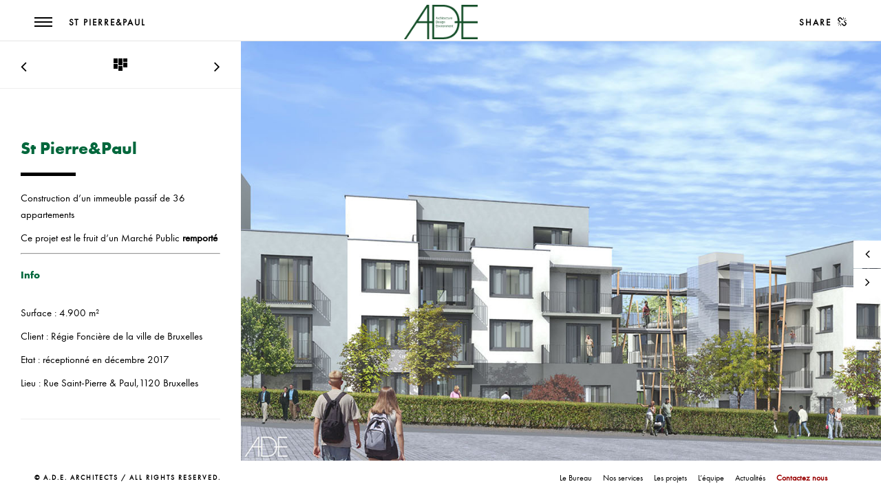

--- FILE ---
content_type: text/html; charset=UTF-8
request_url: https://www.ade-archi.be/fr/portfolio/stpierrepaul/
body_size: 11605
content:



<!DOCTYPE html>

<!--[if lte IE 6]> <html class="no-js ie  lt-ie10 lt-ie9 lt-ie8 lt-ie7 ancient oldie" dir="ltr" lang="fr-FR" prefix="og: https://ogp.me/ns#"> <![endif]-->

<!--[if IE 7]>     <html class="no-js ie7 lt-ie10 lt-ie9 lt-ie8 oldie" dir="ltr" lang="fr-FR" prefix="og: https://ogp.me/ns#"> <![endif]-->

<!--[if IE 8]>     <html class="no-js ie8 lt-ie10 lt-ie9 oldie" dir="ltr" lang="fr-FR" prefix="og: https://ogp.me/ns#"> <![endif]-->

<!--[if IE 9]>     <html class="no-js ie9 lt-ie10 oldie" dir="ltr" lang="fr-FR" prefix="og: https://ogp.me/ns#"> <![endif]-->

<!--[if gt IE 8]><!-->

<html class="no-js"  dir="ltr" dir="ltr" lang="fr-FR" prefix="og: https://ogp.me/ns#"> <!--<![endif]-->



    <head>



        <meta charset="UTF-8">

         

        

         <meta name="viewport" content="width=device-width, initial-scale=1.0, minimum-scale=1.0, maximum-scale=1.0, user-scalable=no">

        
		<title>St Pierre&amp;Paul - Architecture Design Environment - ADE</title>

		<!-- All in One SEO 4.8.0 - aioseo.com -->
	<meta name="description" content="Construction d&#039;un immeuble passif de 36 appartements Ce projet est le fruit d&#039;un Marché Public remporté Info Surface : 4.900 m² Client : Régie Foncière de la ville de Bruxelles Etat : réceptionné en décembre 2017 Lieu : Rue Saint-Pierre &amp; Paul,1120 Bruxelles" />
	<meta name="robots" content="max-image-preview:large" />
	<link rel="canonical" href="https://www.ade-archi.be/fr/portfolio/stpierrepaul/" />
	<meta name="generator" content="All in One SEO (AIOSEO) 4.8.0" />
		<meta property="og:locale" content="fr_FR" />
		<meta property="og:site_name" content="Architecture Design Environment - ADE - Architecture Design Environment" />
		<meta property="og:type" content="article" />
		<meta property="og:title" content="St Pierre&amp;Paul - Architecture Design Environment - ADE" />
		<meta property="og:description" content="Construction d&#039;un immeuble passif de 36 appartements Ce projet est le fruit d&#039;un Marché Public remporté Info Surface : 4.900 m² Client : Régie Foncière de la ville de Bruxelles Etat : réceptionné en décembre 2017 Lieu : Rue Saint-Pierre &amp; Paul,1120 Bruxelles" />
		<meta property="og:url" content="https://www.ade-archi.be/fr/portfolio/stpierrepaul/" />
		<meta property="article:published_time" content="2016-03-15T16:45:12+00:00" />
		<meta property="article:modified_time" content="2018-06-29T09:46:02+00:00" />
		<meta name="twitter:card" content="summary_large_image" />
		<meta name="twitter:title" content="St Pierre&amp;Paul - Architecture Design Environment - ADE" />
		<meta name="twitter:description" content="Construction d&#039;un immeuble passif de 36 appartements Ce projet est le fruit d&#039;un Marché Public remporté Info Surface : 4.900 m² Client : Régie Foncière de la ville de Bruxelles Etat : réceptionné en décembre 2017 Lieu : Rue Saint-Pierre &amp; Paul,1120 Bruxelles" />
		<script type="application/ld+json" class="aioseo-schema">
			{"@context":"https:\/\/schema.org","@graph":[{"@type":"BreadcrumbList","@id":"https:\/\/www.ade-archi.be\/fr\/portfolio\/stpierrepaul\/#breadcrumblist","itemListElement":[{"@type":"ListItem","@id":"https:\/\/www.ade-archi.be\/#listItem","position":1,"name":"Domicile","item":"https:\/\/www.ade-archi.be\/","nextItem":{"@type":"ListItem","@id":"https:\/\/www.ade-archi.be\/fr\/portfolio\/stpierrepaul\/#listItem","name":"St Pierre&Paul"}},{"@type":"ListItem","@id":"https:\/\/www.ade-archi.be\/fr\/portfolio\/stpierrepaul\/#listItem","position":2,"name":"St Pierre&Paul","previousItem":{"@type":"ListItem","@id":"https:\/\/www.ade-archi.be\/#listItem","name":"Domicile"}}]},{"@type":"Organization","@id":"https:\/\/www.ade-archi.be\/#organization","name":"Architecture Design Environment - ADE","description":"Architecture Design Environment","url":"https:\/\/www.ade-archi.be\/"},{"@type":"WebPage","@id":"https:\/\/www.ade-archi.be\/fr\/portfolio\/stpierrepaul\/#webpage","url":"https:\/\/www.ade-archi.be\/fr\/portfolio\/stpierrepaul\/","name":"St Pierre&Paul - Architecture Design Environment - ADE","description":"Construction d'un immeuble passif de 36 appartements Ce projet est le fruit d'un March\u00e9 Public remport\u00e9 Info Surface : 4.900 m\u00b2 Client : R\u00e9gie Fonci\u00e8re de la ville de Bruxelles Etat : r\u00e9ceptionn\u00e9 en d\u00e9cembre 2017 Lieu : Rue Saint-Pierre & Paul,1120 Bruxelles","inLanguage":"fr-FR","isPartOf":{"@id":"https:\/\/www.ade-archi.be\/#website"},"breadcrumb":{"@id":"https:\/\/www.ade-archi.be\/fr\/portfolio\/stpierrepaul\/#breadcrumblist"},"image":{"@type":"ImageObject","url":"https:\/\/www.ade-archi.be\/wp-content\/uploads\/2016\/03\/Fac-Rue_Ascenseur.jpg","@id":"https:\/\/www.ade-archi.be\/fr\/portfolio\/stpierrepaul\/#mainImage","width":1342,"height":778},"primaryImageOfPage":{"@id":"https:\/\/www.ade-archi.be\/fr\/portfolio\/stpierrepaul\/#mainImage"},"datePublished":"2016-03-15T17:45:12+01:00","dateModified":"2018-06-29T11:46:02+02:00"},{"@type":"WebSite","@id":"https:\/\/www.ade-archi.be\/#website","url":"https:\/\/www.ade-archi.be\/","name":"Architecture Design Environment - ADE","description":"Architecture Design Environment","inLanguage":"fr-FR","publisher":{"@id":"https:\/\/www.ade-archi.be\/#organization"}}]}
		</script>
		<!-- All in One SEO -->

<link rel='dns-prefetch' href='//maps.googleapis.com' />
<link rel="alternate" type="application/rss+xml" title="Architecture Design Environment - ADE &raquo; Flux" href="https://www.ade-archi.be/fr/feed/" />
<link rel="alternate" type="application/rss+xml" title="Architecture Design Environment - ADE &raquo; Flux des commentaires" href="https://www.ade-archi.be/fr/comments/feed/" />
		<!-- This site uses the Google Analytics by MonsterInsights plugin v8.18 - Using Analytics tracking - https://www.monsterinsights.com/ -->
							<script src="//www.googletagmanager.com/gtag/js?id=G-BF91TCKBB8"  data-cfasync="false" data-wpfc-render="false" type="text/javascript" async></script>
			<script data-cfasync="false" data-wpfc-render="false" type="text/javascript">
				var mi_version = '8.18';
				var mi_track_user = true;
				var mi_no_track_reason = '';
				
								var disableStrs = [
										'ga-disable-G-BF91TCKBB8',
									];

				/* Function to detect opted out users */
				function __gtagTrackerIsOptedOut() {
					for (var index = 0; index < disableStrs.length; index++) {
						if (document.cookie.indexOf(disableStrs[index] + '=true') > -1) {
							return true;
						}
					}

					return false;
				}

				/* Disable tracking if the opt-out cookie exists. */
				if (__gtagTrackerIsOptedOut()) {
					for (var index = 0; index < disableStrs.length; index++) {
						window[disableStrs[index]] = true;
					}
				}

				/* Opt-out function */
				function __gtagTrackerOptout() {
					for (var index = 0; index < disableStrs.length; index++) {
						document.cookie = disableStrs[index] + '=true; expires=Thu, 31 Dec 2099 23:59:59 UTC; path=/';
						window[disableStrs[index]] = true;
					}
				}

				if ('undefined' === typeof gaOptout) {
					function gaOptout() {
						__gtagTrackerOptout();
					}
				}
								window.dataLayer = window.dataLayer || [];

				window.MonsterInsightsDualTracker = {
					helpers: {},
					trackers: {},
				};
				if (mi_track_user) {
					function __gtagDataLayer() {
						dataLayer.push(arguments);
					}

					function __gtagTracker(type, name, parameters) {
						if (!parameters) {
							parameters = {};
						}

						if (parameters.send_to) {
							__gtagDataLayer.apply(null, arguments);
							return;
						}

						if (type === 'event') {
														parameters.send_to = monsterinsights_frontend.v4_id;
							var hookName = name;
							if (typeof parameters['event_category'] !== 'undefined') {
								hookName = parameters['event_category'] + ':' + name;
							}

							if (typeof MonsterInsightsDualTracker.trackers[hookName] !== 'undefined') {
								MonsterInsightsDualTracker.trackers[hookName](parameters);
							} else {
								__gtagDataLayer('event', name, parameters);
							}
							
						} else {
							__gtagDataLayer.apply(null, arguments);
						}
					}

					__gtagTracker('js', new Date());
					__gtagTracker('set', {
						'developer_id.dZGIzZG': true,
											});
										__gtagTracker('config', 'G-BF91TCKBB8', {"forceSSL":"true","link_attribution":"true"} );
															window.gtag = __gtagTracker;										(function () {
						/* https://developers.google.com/analytics/devguides/collection/analyticsjs/ */
						/* ga and __gaTracker compatibility shim. */
						var noopfn = function () {
							return null;
						};
						var newtracker = function () {
							return new Tracker();
						};
						var Tracker = function () {
							return null;
						};
						var p = Tracker.prototype;
						p.get = noopfn;
						p.set = noopfn;
						p.send = function () {
							var args = Array.prototype.slice.call(arguments);
							args.unshift('send');
							__gaTracker.apply(null, args);
						};
						var __gaTracker = function () {
							var len = arguments.length;
							if (len === 0) {
								return;
							}
							var f = arguments[len - 1];
							if (typeof f !== 'object' || f === null || typeof f.hitCallback !== 'function') {
								if ('send' === arguments[0]) {
									var hitConverted, hitObject = false, action;
									if ('event' === arguments[1]) {
										if ('undefined' !== typeof arguments[3]) {
											hitObject = {
												'eventAction': arguments[3],
												'eventCategory': arguments[2],
												'eventLabel': arguments[4],
												'value': arguments[5] ? arguments[5] : 1,
											}
										}
									}
									if ('pageview' === arguments[1]) {
										if ('undefined' !== typeof arguments[2]) {
											hitObject = {
												'eventAction': 'page_view',
												'page_path': arguments[2],
											}
										}
									}
									if (typeof arguments[2] === 'object') {
										hitObject = arguments[2];
									}
									if (typeof arguments[5] === 'object') {
										Object.assign(hitObject, arguments[5]);
									}
									if ('undefined' !== typeof arguments[1].hitType) {
										hitObject = arguments[1];
										if ('pageview' === hitObject.hitType) {
											hitObject.eventAction = 'page_view';
										}
									}
									if (hitObject) {
										action = 'timing' === arguments[1].hitType ? 'timing_complete' : hitObject.eventAction;
										hitConverted = mapArgs(hitObject);
										__gtagTracker('event', action, hitConverted);
									}
								}
								return;
							}

							function mapArgs(args) {
								var arg, hit = {};
								var gaMap = {
									'eventCategory': 'event_category',
									'eventAction': 'event_action',
									'eventLabel': 'event_label',
									'eventValue': 'event_value',
									'nonInteraction': 'non_interaction',
									'timingCategory': 'event_category',
									'timingVar': 'name',
									'timingValue': 'value',
									'timingLabel': 'event_label',
									'page': 'page_path',
									'location': 'page_location',
									'title': 'page_title',
								};
								for (arg in args) {
																		if (!(!args.hasOwnProperty(arg) || !gaMap.hasOwnProperty(arg))) {
										hit[gaMap[arg]] = args[arg];
									} else {
										hit[arg] = args[arg];
									}
								}
								return hit;
							}

							try {
								f.hitCallback();
							} catch (ex) {
							}
						};
						__gaTracker.create = newtracker;
						__gaTracker.getByName = newtracker;
						__gaTracker.getAll = function () {
							return [];
						};
						__gaTracker.remove = noopfn;
						__gaTracker.loaded = true;
						window['__gaTracker'] = __gaTracker;
					})();
									} else {
										console.log("");
					(function () {
						function __gtagTracker() {
							return null;
						}

						window['__gtagTracker'] = __gtagTracker;
						window['gtag'] = __gtagTracker;
					})();
									}
			</script>
				<!-- / Google Analytics by MonsterInsights -->
		<script type="text/javascript">
/* <![CDATA[ */
window._wpemojiSettings = {"baseUrl":"https:\/\/s.w.org\/images\/core\/emoji\/15.0.3\/72x72\/","ext":".png","svgUrl":"https:\/\/s.w.org\/images\/core\/emoji\/15.0.3\/svg\/","svgExt":".svg","source":{"concatemoji":"https:\/\/www.ade-archi.be\/wp-includes\/js\/wp-emoji-release.min.js?ver=6.5.3"}};
/*! This file is auto-generated */
!function(i,n){var o,s,e;function c(e){try{var t={supportTests:e,timestamp:(new Date).valueOf()};sessionStorage.setItem(o,JSON.stringify(t))}catch(e){}}function p(e,t,n){e.clearRect(0,0,e.canvas.width,e.canvas.height),e.fillText(t,0,0);var t=new Uint32Array(e.getImageData(0,0,e.canvas.width,e.canvas.height).data),r=(e.clearRect(0,0,e.canvas.width,e.canvas.height),e.fillText(n,0,0),new Uint32Array(e.getImageData(0,0,e.canvas.width,e.canvas.height).data));return t.every(function(e,t){return e===r[t]})}function u(e,t,n){switch(t){case"flag":return n(e,"\ud83c\udff3\ufe0f\u200d\u26a7\ufe0f","\ud83c\udff3\ufe0f\u200b\u26a7\ufe0f")?!1:!n(e,"\ud83c\uddfa\ud83c\uddf3","\ud83c\uddfa\u200b\ud83c\uddf3")&&!n(e,"\ud83c\udff4\udb40\udc67\udb40\udc62\udb40\udc65\udb40\udc6e\udb40\udc67\udb40\udc7f","\ud83c\udff4\u200b\udb40\udc67\u200b\udb40\udc62\u200b\udb40\udc65\u200b\udb40\udc6e\u200b\udb40\udc67\u200b\udb40\udc7f");case"emoji":return!n(e,"\ud83d\udc26\u200d\u2b1b","\ud83d\udc26\u200b\u2b1b")}return!1}function f(e,t,n){var r="undefined"!=typeof WorkerGlobalScope&&self instanceof WorkerGlobalScope?new OffscreenCanvas(300,150):i.createElement("canvas"),a=r.getContext("2d",{willReadFrequently:!0}),o=(a.textBaseline="top",a.font="600 32px Arial",{});return e.forEach(function(e){o[e]=t(a,e,n)}),o}function t(e){var t=i.createElement("script");t.src=e,t.defer=!0,i.head.appendChild(t)}"undefined"!=typeof Promise&&(o="wpEmojiSettingsSupports",s=["flag","emoji"],n.supports={everything:!0,everythingExceptFlag:!0},e=new Promise(function(e){i.addEventListener("DOMContentLoaded",e,{once:!0})}),new Promise(function(t){var n=function(){try{var e=JSON.parse(sessionStorage.getItem(o));if("object"==typeof e&&"number"==typeof e.timestamp&&(new Date).valueOf()<e.timestamp+604800&&"object"==typeof e.supportTests)return e.supportTests}catch(e){}return null}();if(!n){if("undefined"!=typeof Worker&&"undefined"!=typeof OffscreenCanvas&&"undefined"!=typeof URL&&URL.createObjectURL&&"undefined"!=typeof Blob)try{var e="postMessage("+f.toString()+"("+[JSON.stringify(s),u.toString(),p.toString()].join(",")+"));",r=new Blob([e],{type:"text/javascript"}),a=new Worker(URL.createObjectURL(r),{name:"wpTestEmojiSupports"});return void(a.onmessage=function(e){c(n=e.data),a.terminate(),t(n)})}catch(e){}c(n=f(s,u,p))}t(n)}).then(function(e){for(var t in e)n.supports[t]=e[t],n.supports.everything=n.supports.everything&&n.supports[t],"flag"!==t&&(n.supports.everythingExceptFlag=n.supports.everythingExceptFlag&&n.supports[t]);n.supports.everythingExceptFlag=n.supports.everythingExceptFlag&&!n.supports.flag,n.DOMReady=!1,n.readyCallback=function(){n.DOMReady=!0}}).then(function(){return e}).then(function(){var e;n.supports.everything||(n.readyCallback(),(e=n.source||{}).concatemoji?t(e.concatemoji):e.wpemoji&&e.twemoji&&(t(e.twemoji),t(e.wpemoji)))}))}((window,document),window._wpemojiSettings);
/* ]]> */
</script>
<style id='wp-emoji-styles-inline-css' type='text/css'>

	img.wp-smiley, img.emoji {
		display: inline !important;
		border: none !important;
		box-shadow: none !important;
		height: 1em !important;
		width: 1em !important;
		margin: 0 0.07em !important;
		vertical-align: -0.1em !important;
		background: none !important;
		padding: 0 !important;
	}
</style>
<link rel='stylesheet' id='wp-block-library-css' href='https://www.ade-archi.be/wp-includes/css/dist/block-library/style.min.css?ver=6.5.3' type='text/css' media='all' />
<style id='classic-theme-styles-inline-css' type='text/css'>
/*! This file is auto-generated */
.wp-block-button__link{color:#fff;background-color:#32373c;border-radius:9999px;box-shadow:none;text-decoration:none;padding:calc(.667em + 2px) calc(1.333em + 2px);font-size:1.125em}.wp-block-file__button{background:#32373c;color:#fff;text-decoration:none}
</style>
<style id='global-styles-inline-css' type='text/css'>
body{--wp--preset--color--black: #000000;--wp--preset--color--cyan-bluish-gray: #abb8c3;--wp--preset--color--white: #ffffff;--wp--preset--color--pale-pink: #f78da7;--wp--preset--color--vivid-red: #cf2e2e;--wp--preset--color--luminous-vivid-orange: #ff6900;--wp--preset--color--luminous-vivid-amber: #fcb900;--wp--preset--color--light-green-cyan: #7bdcb5;--wp--preset--color--vivid-green-cyan: #00d084;--wp--preset--color--pale-cyan-blue: #8ed1fc;--wp--preset--color--vivid-cyan-blue: #0693e3;--wp--preset--color--vivid-purple: #9b51e0;--wp--preset--gradient--vivid-cyan-blue-to-vivid-purple: linear-gradient(135deg,rgba(6,147,227,1) 0%,rgb(155,81,224) 100%);--wp--preset--gradient--light-green-cyan-to-vivid-green-cyan: linear-gradient(135deg,rgb(122,220,180) 0%,rgb(0,208,130) 100%);--wp--preset--gradient--luminous-vivid-amber-to-luminous-vivid-orange: linear-gradient(135deg,rgba(252,185,0,1) 0%,rgba(255,105,0,1) 100%);--wp--preset--gradient--luminous-vivid-orange-to-vivid-red: linear-gradient(135deg,rgba(255,105,0,1) 0%,rgb(207,46,46) 100%);--wp--preset--gradient--very-light-gray-to-cyan-bluish-gray: linear-gradient(135deg,rgb(238,238,238) 0%,rgb(169,184,195) 100%);--wp--preset--gradient--cool-to-warm-spectrum: linear-gradient(135deg,rgb(74,234,220) 0%,rgb(151,120,209) 20%,rgb(207,42,186) 40%,rgb(238,44,130) 60%,rgb(251,105,98) 80%,rgb(254,248,76) 100%);--wp--preset--gradient--blush-light-purple: linear-gradient(135deg,rgb(255,206,236) 0%,rgb(152,150,240) 100%);--wp--preset--gradient--blush-bordeaux: linear-gradient(135deg,rgb(254,205,165) 0%,rgb(254,45,45) 50%,rgb(107,0,62) 100%);--wp--preset--gradient--luminous-dusk: linear-gradient(135deg,rgb(255,203,112) 0%,rgb(199,81,192) 50%,rgb(65,88,208) 100%);--wp--preset--gradient--pale-ocean: linear-gradient(135deg,rgb(255,245,203) 0%,rgb(182,227,212) 50%,rgb(51,167,181) 100%);--wp--preset--gradient--electric-grass: linear-gradient(135deg,rgb(202,248,128) 0%,rgb(113,206,126) 100%);--wp--preset--gradient--midnight: linear-gradient(135deg,rgb(2,3,129) 0%,rgb(40,116,252) 100%);--wp--preset--font-size--small: 13px;--wp--preset--font-size--medium: 20px;--wp--preset--font-size--large: 36px;--wp--preset--font-size--x-large: 42px;--wp--preset--spacing--20: 0.44rem;--wp--preset--spacing--30: 0.67rem;--wp--preset--spacing--40: 1rem;--wp--preset--spacing--50: 1.5rem;--wp--preset--spacing--60: 2.25rem;--wp--preset--spacing--70: 3.38rem;--wp--preset--spacing--80: 5.06rem;--wp--preset--shadow--natural: 6px 6px 9px rgba(0, 0, 0, 0.2);--wp--preset--shadow--deep: 12px 12px 50px rgba(0, 0, 0, 0.4);--wp--preset--shadow--sharp: 6px 6px 0px rgba(0, 0, 0, 0.2);--wp--preset--shadow--outlined: 6px 6px 0px -3px rgba(255, 255, 255, 1), 6px 6px rgba(0, 0, 0, 1);--wp--preset--shadow--crisp: 6px 6px 0px rgba(0, 0, 0, 1);}:where(.is-layout-flex){gap: 0.5em;}:where(.is-layout-grid){gap: 0.5em;}body .is-layout-flex{display: flex;}body .is-layout-flex{flex-wrap: wrap;align-items: center;}body .is-layout-flex > *{margin: 0;}body .is-layout-grid{display: grid;}body .is-layout-grid > *{margin: 0;}:where(.wp-block-columns.is-layout-flex){gap: 2em;}:where(.wp-block-columns.is-layout-grid){gap: 2em;}:where(.wp-block-post-template.is-layout-flex){gap: 1.25em;}:where(.wp-block-post-template.is-layout-grid){gap: 1.25em;}.has-black-color{color: var(--wp--preset--color--black) !important;}.has-cyan-bluish-gray-color{color: var(--wp--preset--color--cyan-bluish-gray) !important;}.has-white-color{color: var(--wp--preset--color--white) !important;}.has-pale-pink-color{color: var(--wp--preset--color--pale-pink) !important;}.has-vivid-red-color{color: var(--wp--preset--color--vivid-red) !important;}.has-luminous-vivid-orange-color{color: var(--wp--preset--color--luminous-vivid-orange) !important;}.has-luminous-vivid-amber-color{color: var(--wp--preset--color--luminous-vivid-amber) !important;}.has-light-green-cyan-color{color: var(--wp--preset--color--light-green-cyan) !important;}.has-vivid-green-cyan-color{color: var(--wp--preset--color--vivid-green-cyan) !important;}.has-pale-cyan-blue-color{color: var(--wp--preset--color--pale-cyan-blue) !important;}.has-vivid-cyan-blue-color{color: var(--wp--preset--color--vivid-cyan-blue) !important;}.has-vivid-purple-color{color: var(--wp--preset--color--vivid-purple) !important;}.has-black-background-color{background-color: var(--wp--preset--color--black) !important;}.has-cyan-bluish-gray-background-color{background-color: var(--wp--preset--color--cyan-bluish-gray) !important;}.has-white-background-color{background-color: var(--wp--preset--color--white) !important;}.has-pale-pink-background-color{background-color: var(--wp--preset--color--pale-pink) !important;}.has-vivid-red-background-color{background-color: var(--wp--preset--color--vivid-red) !important;}.has-luminous-vivid-orange-background-color{background-color: var(--wp--preset--color--luminous-vivid-orange) !important;}.has-luminous-vivid-amber-background-color{background-color: var(--wp--preset--color--luminous-vivid-amber) !important;}.has-light-green-cyan-background-color{background-color: var(--wp--preset--color--light-green-cyan) !important;}.has-vivid-green-cyan-background-color{background-color: var(--wp--preset--color--vivid-green-cyan) !important;}.has-pale-cyan-blue-background-color{background-color: var(--wp--preset--color--pale-cyan-blue) !important;}.has-vivid-cyan-blue-background-color{background-color: var(--wp--preset--color--vivid-cyan-blue) !important;}.has-vivid-purple-background-color{background-color: var(--wp--preset--color--vivid-purple) !important;}.has-black-border-color{border-color: var(--wp--preset--color--black) !important;}.has-cyan-bluish-gray-border-color{border-color: var(--wp--preset--color--cyan-bluish-gray) !important;}.has-white-border-color{border-color: var(--wp--preset--color--white) !important;}.has-pale-pink-border-color{border-color: var(--wp--preset--color--pale-pink) !important;}.has-vivid-red-border-color{border-color: var(--wp--preset--color--vivid-red) !important;}.has-luminous-vivid-orange-border-color{border-color: var(--wp--preset--color--luminous-vivid-orange) !important;}.has-luminous-vivid-amber-border-color{border-color: var(--wp--preset--color--luminous-vivid-amber) !important;}.has-light-green-cyan-border-color{border-color: var(--wp--preset--color--light-green-cyan) !important;}.has-vivid-green-cyan-border-color{border-color: var(--wp--preset--color--vivid-green-cyan) !important;}.has-pale-cyan-blue-border-color{border-color: var(--wp--preset--color--pale-cyan-blue) !important;}.has-vivid-cyan-blue-border-color{border-color: var(--wp--preset--color--vivid-cyan-blue) !important;}.has-vivid-purple-border-color{border-color: var(--wp--preset--color--vivid-purple) !important;}.has-vivid-cyan-blue-to-vivid-purple-gradient-background{background: var(--wp--preset--gradient--vivid-cyan-blue-to-vivid-purple) !important;}.has-light-green-cyan-to-vivid-green-cyan-gradient-background{background: var(--wp--preset--gradient--light-green-cyan-to-vivid-green-cyan) !important;}.has-luminous-vivid-amber-to-luminous-vivid-orange-gradient-background{background: var(--wp--preset--gradient--luminous-vivid-amber-to-luminous-vivid-orange) !important;}.has-luminous-vivid-orange-to-vivid-red-gradient-background{background: var(--wp--preset--gradient--luminous-vivid-orange-to-vivid-red) !important;}.has-very-light-gray-to-cyan-bluish-gray-gradient-background{background: var(--wp--preset--gradient--very-light-gray-to-cyan-bluish-gray) !important;}.has-cool-to-warm-spectrum-gradient-background{background: var(--wp--preset--gradient--cool-to-warm-spectrum) !important;}.has-blush-light-purple-gradient-background{background: var(--wp--preset--gradient--blush-light-purple) !important;}.has-blush-bordeaux-gradient-background{background: var(--wp--preset--gradient--blush-bordeaux) !important;}.has-luminous-dusk-gradient-background{background: var(--wp--preset--gradient--luminous-dusk) !important;}.has-pale-ocean-gradient-background{background: var(--wp--preset--gradient--pale-ocean) !important;}.has-electric-grass-gradient-background{background: var(--wp--preset--gradient--electric-grass) !important;}.has-midnight-gradient-background{background: var(--wp--preset--gradient--midnight) !important;}.has-small-font-size{font-size: var(--wp--preset--font-size--small) !important;}.has-medium-font-size{font-size: var(--wp--preset--font-size--medium) !important;}.has-large-font-size{font-size: var(--wp--preset--font-size--large) !important;}.has-x-large-font-size{font-size: var(--wp--preset--font-size--x-large) !important;}
.wp-block-navigation a:where(:not(.wp-element-button)){color: inherit;}
:where(.wp-block-post-template.is-layout-flex){gap: 1.25em;}:where(.wp-block-post-template.is-layout-grid){gap: 1.25em;}
:where(.wp-block-columns.is-layout-flex){gap: 2em;}:where(.wp-block-columns.is-layout-grid){gap: 2em;}
.wp-block-pullquote{font-size: 1.5em;line-height: 1.6;}
</style>
<link rel='stylesheet' id='contact-form-7-css' href='https://www.ade-archi.be/wp-content/plugins/contact-form-7/includes/css/styles.css?ver=5.7.7' type='text/css' media='all' />
<link rel='stylesheet' id='rs-plugin-settings-css' href='https://www.ade-archi.be/wp-content/plugins/revslider/public/assets/css/settings.css?ver=5.4.7.2' type='text/css' media='all' />
<style id='rs-plugin-settings-inline-css' type='text/css'>
#rs-demo-id {}
</style>
<link rel='stylesheet' id='main-css' href='https://www.ade-archi.be/wp-content/themes/dogmawp/style.css?ver=6.5.3' type='text/css' media='all' />
<link rel='stylesheet' id='reset-css' href='https://www.ade-archi.be/wp-content/themes/dogmawp/includes/css/reset.css?ver=6.5.3' type='text/css' media='all' />
<link rel='stylesheet' id='plugins-css' href='https://www.ade-archi.be/wp-content/themes/dogmawp/includes/css/plugins.css?ver=6.5.3' type='text/css' media='all' />
<link rel='stylesheet' id='style-css' href='https://www.ade-archi.be/wp-content/themes/dogmawp/includes/css/style.css?ver=6.5.3' type='text/css' media='all' />
<link rel='stylesheet' id='yourstyle-parent-style-css' href='https://www.ade-archi.be/wp-content/themes/dogmawp/includes/css/yourstyle.css?ver=6.5.3' type='text/css' media='all' />
<link rel='stylesheet' id='yourstyle-css' href='https://www.ade-archi.be/wp-content/themes/dogmawp-child/style.css?ver=1.0.0' type='text/css' media='all' />
<link rel='stylesheet' id='js_composer_front-css-css' href='https://www.ade-archi.be/wp-content/themes/dogmawp/includes/css/js_composer.min.css?ver=6.5.3' type='text/css' media='all' />
<!--[if lt IE 9]>
<link rel='stylesheet' id='vc_lte_ie9-css' href='https://www.ade-archi.be/wp-content/plugins/js_composer/assets/css/vc_lte_ie9.min.css?ver=6.0.5' type='text/css' media='screen' />
<![endif]-->
<script type="text/javascript" src="https://www.ade-archi.be/wp-content/plugins/google-analytics-for-wordpress/assets/js/frontend-gtag.min.js?ver=8.18" id="monsterinsights-frontend-script-js"></script>
<script data-cfasync="false" data-wpfc-render="false" type="text/javascript" id='monsterinsights-frontend-script-js-extra'>/* <![CDATA[ */
var monsterinsights_frontend = {"js_events_tracking":"true","download_extensions":"doc,pdf,ppt,zip,xls,docx,pptx,xlsx","inbound_paths":"[{\"path\":\"\\\/go\\\/\",\"label\":\"affiliate\"},{\"path\":\"\\\/recommend\\\/\",\"label\":\"affiliate\"}]","home_url":"https:\/\/www.ade-archi.be","hash_tracking":"false","v4_id":"G-BF91TCKBB8"};/* ]]> */
</script>
<script type="text/javascript" src="https://www.ade-archi.be/wp-includes/js/jquery/jquery.min.js?ver=3.7.1" id="jquery-core-js"></script>
<script type="text/javascript" src="https://www.ade-archi.be/wp-includes/js/jquery/jquery-migrate.min.js?ver=3.4.1" id="jquery-migrate-js"></script>
<script type="text/javascript" src="https://www.ade-archi.be/wp-content/plugins/revslider/public/assets/js/jquery.themepunch.tools.min.js?ver=5.4.7.2" id="tp-tools-js"></script>
<script type="text/javascript" src="https://www.ade-archi.be/wp-content/plugins/revslider/public/assets/js/jquery.themepunch.revolution.min.js?ver=5.4.7.2" id="revmin-js"></script>
<link rel="https://api.w.org/" href="https://www.ade-archi.be/wp-json/" /><link rel="EditURI" type="application/rsd+xml" title="RSD" href="https://www.ade-archi.be/xmlrpc.php?rsd" />
<meta name="generator" content="WordPress 6.5.3" />
<link rel='shortlink' href='https://www.ade-archi.be/?p=895' />
<link rel="alternate" type="application/json+oembed" href="https://www.ade-archi.be/wp-json/oembed/1.0/embed?url=https%3A%2F%2Fwww.ade-archi.be%2Ffr%2Fportfolio%2Fstpierrepaul%2F" />
<link rel="alternate" type="text/xml+oembed" href="https://www.ade-archi.be/wp-json/oembed/1.0/embed?url=https%3A%2F%2Fwww.ade-archi.be%2Ffr%2Fportfolio%2Fstpierrepaul%2F&#038;format=xml" />
<meta name="generator" content="Redux 4.4.18" /><style type="text/css">.recentcomments a{display:inline !important;padding:0 !important;margin:0 !important;}</style><meta name="generator" content="Powered by WPBakery Page Builder - drag and drop page builder for WordPress."/>
<style type="text/css" id="custom-background-css">
body.custom-background { background-color: #00673c; background-image: url("https://www.ade-archi.be/wp-content/uploads/2016/02/logo_ade_2448x1140.png"); background-position: center top; background-size: auto; background-repeat: no-repeat; background-attachment: fixed; }
</style>
	<meta name="generator" content="Powered by Slider Revolution 5.4.7.2 - responsive, Mobile-Friendly Slider Plugin for WordPress with comfortable drag and drop interface." />
<link rel="icon" href="https://www.ade-archi.be/wp-content/uploads/2019/11/cropped-Logo-ADE-Architects-512x512-32x32.jpg" sizes="32x32" />
<link rel="icon" href="https://www.ade-archi.be/wp-content/uploads/2019/11/cropped-Logo-ADE-Architects-512x512-192x192.jpg" sizes="192x192" />
<link rel="apple-touch-icon" href="https://www.ade-archi.be/wp-content/uploads/2019/11/cropped-Logo-ADE-Architects-512x512-180x180.jpg" />
<meta name="msapplication-TileImage" content="https://www.ade-archi.be/wp-content/uploads/2019/11/cropped-Logo-ADE-Architects-512x512-270x270.jpg" />
<script type="text/javascript">function setREVStartSize(e){									
						try{ e.c=jQuery(e.c);var i=jQuery(window).width(),t=9999,r=0,n=0,l=0,f=0,s=0,h=0;
							if(e.responsiveLevels&&(jQuery.each(e.responsiveLevels,function(e,f){f>i&&(t=r=f,l=e),i>f&&f>r&&(r=f,n=e)}),t>r&&(l=n)),f=e.gridheight[l]||e.gridheight[0]||e.gridheight,s=e.gridwidth[l]||e.gridwidth[0]||e.gridwidth,h=i/s,h=h>1?1:h,f=Math.round(h*f),"fullscreen"==e.sliderLayout){var u=(e.c.width(),jQuery(window).height());if(void 0!=e.fullScreenOffsetContainer){var c=e.fullScreenOffsetContainer.split(",");if (c) jQuery.each(c,function(e,i){u=jQuery(i).length>0?u-jQuery(i).outerHeight(!0):u}),e.fullScreenOffset.split("%").length>1&&void 0!=e.fullScreenOffset&&e.fullScreenOffset.length>0?u-=jQuery(window).height()*parseInt(e.fullScreenOffset,0)/100:void 0!=e.fullScreenOffset&&e.fullScreenOffset.length>0&&(u-=parseInt(e.fullScreenOffset,0))}f=u}else void 0!=e.minHeight&&f<e.minHeight&&(f=e.minHeight);e.c.closest(".rev_slider_wrapper").css({height:f})					
						}catch(d){console.log("Failure at Presize of Slider:"+d)}						
					};</script>
<style id="wr_wp-dynamic-css" title="dynamic-css" class="redux-options-output">.logo-holder img{height:50px;width:107px;}h1{color:#00673c;}h2, .sinnle-post h2{color:#00673c;}h3, .blog-text h3, .comment-form-holder h3, .comments-holder h3, .project-details h3, .blog-text h3 a, .comment-form-holder h3 a, .comments-holder h3 a, .project-details h3 a, .enter-wrap h3, .fixed-info-container h3, .fw-info-container h3{color:#00673c;}h4, .fw-info-container h4, .fixed-info-container h4, .services-box-info h4{color:#00673c;}h5{line-height:20px;color:#00673c;font-size:20px;}h6{color:#00673c;}.nav-inner nav li a, .nav-inner nav li ul li a{color:#00673c;}.nav-inner nav li ul li a:hover, .nav-inner nav li a:hover{font-weight:700;font-style:normal;color:#dd9933;}</style><noscript><style> .wpb_animate_when_almost_visible { opacity: 1; }</style></noscript>
</head>

<body class="portfolio-template-default single single-portfolio postid-895 custom-background wpb-js-composer js-comp-ver-6.0.5 vc_responsive">

<div class="loader">

            <div class="tm-loader">

                <div id="circle"></div>

            </div>

        </div>

        <!--================= main start ================-->

        <div id="main">

            <!--=============== header ===============-->

            <header>

                <!-- Nav button-->

                <div class="nav-button">

                    <span  class="nos"></span>

                    <span class="ncs"></span>

                    <span class="nbs"></span>

                </div>

                <!-- Nav button end -->
                
                                              <!-- lang zaz -->
												<div class="langholder">
																</div>
				                <!-- lang zaz end -->
                

                <!-- Logo--> 

                <div class="logo-holder">

                    <a href="https://www.ade-archi.be/fr/" class="ajax"><img src="http://www.ade-archi.be/wp-content/uploads/2016/02/logo_ade_124x58.png" alt=""></a>

                </div>

                <!-- Logo  end--> 

                <!-- Header  title --> 

                <div class="header-title">

                    <h2><a class="ajax" href="#"></a></h2>

                </div>
                

                <!-- Header  title  end-->

				
				<!-- share -->

                <div class="show-share isShare">

                    <span>Share</span>

                    <i class="fa fa-chain-broken"></i>            

                </div>

                <!-- share  end-->

				                


                		

            </header>

            <!-- Header   end-->

            <!--=============== wrapper ===============-->	

            <div id="wrapper"> 
		
				 <!--=============== content-holder ===============-->
                <div class="content-holder elem scale-bg2 transition3">
                    <!-- Page title -->
                    <div class="dynamic-title">St Pierre&#038;Paul</div>
                    <!-- Page title  end--> 
                     
 <!--  Navigation --> 
                    <div class="nav-overlay"></div>
                    <div class="nav-inner isDown">
                        <nav>
                            <ul class="wr-menu">
                                <li id="menu-item-311" class="menu-item menu-item-type-post_type menu-item-object-page menu-item-home menu-item-311"><a href="https://www.ade-archi.be/fr/" data-ps2id-api="true">Home</a></li>
<li id="menu-item-601" class="menu-item menu-item-type-post_type menu-item-object-page menu-item-has-children current menu-item-601"><a href="https://www.ade-archi.be/fr/bureau/" data-ps2id-api="true">Le Bureau</a>
<ul class="sub-menu">
	<li id="menu-item-670" class="menu-item menu-item-type-post_type menu-item-object-page menu-item-670"><a href="https://www.ade-archi.be/fr/equipe/" data-ps2id-api="true">L&rsquo;équipe</a></li>
</ul>
</li>
<li id="menu-item-831" class="menu-item menu-item-type-post_type menu-item-object-page menu-item-831"><a href="https://www.ade-archi.be/fr/services/" data-ps2id-api="true">Nos services</a></li>
<li id="menu-item-309" class="menu-item menu-item-type-post_type menu-item-object-page menu-item-309"><a href="https://www.ade-archi.be/fr/projets/" data-ps2id-api="true">Les projets</a></li>
<li id="menu-item-306" class="menu-item menu-item-type-post_type menu-item-object-page current_page_parent menu-item-306"><a href="https://www.ade-archi.be/fr/news/" data-ps2id-api="true">Actualités</a></li>
<li id="menu-item-395" class="btnContact menu-item menu-item-type-post_type menu-item-object-page menu-item-395"><a href="https://www.ade-archi.be/fr/contact/" data-ps2id-api="true">Contact</a></li>
                            </ul>
                        </nav>
                    </div>
                    <!--  Navigation end -->                     <!--  Content -->
                    <div class="content full-height no-padding">
                        <!--  fixed-info-container -->  
                        <div class="fixed-info-container">
                            <!--  content-nav -->  
                            <div class="content-nav">
                                <ul>
								 								                                     <li><a href="https://www.ade-archi.be/fr/portfolio/delta-beaulieu/" class="ajax ln"><i class="fa fa fa-angle-left"></i></a></li>
								                                                                        <li>
                                        <div class="list">
                                            <a href="/fr/projets" class="ajax">							
                                            <span>
                                            <i class="b1 c1"></i><i class="b1 c2"></i><i class="b1 c3"></i>
                                            <i class="b2 c1"></i><i class="b2 c2"></i><i class="b2 c3"></i>
                                            <i class="b3 c1"></i><i class="b3 c2"></i><i class="b3 c3"></i>
                                            </span></a>
                                        </div>
                                    </li>
																										
                                    <li><a href="https://www.ade-archi.be/fr/portfolio/gryson/" class="ajax rn"><i class="fa fa fa-angle-right"></i></a></li>
								                                </ul>
                            </div>
                            <!--  content-nav end-->  							
                            <h3>St Pierre&#038;Paul</h3>
                            <div class="separator"></div>
                            <div class="clearfix"></div>
							                            <p>Construction d&rsquo;un immeuble passif de 36 appartements</p>
<p>Ce projet est le fruit d&rsquo;un Marché Public <strong>remporté</strong></p>
<hr />
<h4>Info</h4>
<p>&nbsp;</p>
<p>Surface : 4.900 m²</p>
<p>Client : Régie Foncière de la ville de Bruxelles</p>
<p>Etat : réceptionné en décembre 2017</p>
<p>Lieu : Rue Saint-Pierre &amp; Paul,1120 Bruxelles</p>
														
                            <!--<h4>Info</h4>-->
                            <ul class="project-details">
								 
								<!---->
																 
								<!---->
								                            </ul> 
							
							                        </div>
                        <!--  fixed-info-container end-->
                        <!--  resize-carousel-holder-->
                        <div class="resize-carousel-holder vis-info gallery-horizontal-holder">
                            <!--  gallery_horizontal-->
                            <div id="gallery_horizontal" class="gallery_horizontal owl_carousel">
							<!-- gallery Item-->
                                <div class='horizontal_item'>
                                    <div class='zoomimage'><img src='https://www.ade-archi.be/wp-content/uploads/2016/03/1351-vue-place.jpg' class='intense' alt=''><i class='fa fa-expand'></i></div>
                                    <img src='https://www.ade-archi.be/wp-content/uploads/2016/03/1351-vue-place.jpg' alt=''>
                                    
                                </div>
                                <!-- gallery item end-->
							   <!-- gallery Item-->
                                <div class='horizontal_item'>
                                    <div class='zoomimage'><img src='https://www.ade-archi.be/wp-content/uploads/2016/03/DSC5710.jpg' class='intense' alt=''><i class='fa fa-expand'></i></div>
                                    <img src='https://www.ade-archi.be/wp-content/uploads/2016/03/DSC5710.jpg' alt=''>
                                    
                                </div>
                                <!-- gallery item end-->
							   <!-- gallery Item-->
                                <div class='horizontal_item'>
                                    <div class='zoomimage'><img src='https://www.ade-archi.be/wp-content/uploads/2016/03/A9A9504.jpg' class='intense' alt=''><i class='fa fa-expand'></i></div>
                                    <img src='https://www.ade-archi.be/wp-content/uploads/2016/03/A9A9504.jpg' alt=''>
                                    
                                </div>
                                <!-- gallery item end-->
							   <!-- gallery Item-->
                                <div class='horizontal_item'>
                                    <div class='zoomimage'><img src='https://www.ade-archi.be/wp-content/uploads/2016/03/A9A9784.jpg' class='intense' alt=''><i class='fa fa-expand'></i></div>
                                    <img src='https://www.ade-archi.be/wp-content/uploads/2016/03/A9A9784.jpg' alt=''>
                                    
                                </div>
                                <!-- gallery item end-->
							   <!-- gallery Item-->
                                <div class='horizontal_item'>
                                    <div class='zoomimage'><img src='https://www.ade-archi.be/wp-content/uploads/2016/03/DSC5222.jpg' class='intense' alt=''><i class='fa fa-expand'></i></div>
                                    <img src='https://www.ade-archi.be/wp-content/uploads/2016/03/DSC5222.jpg' alt=''>
                                    
                                </div>
                                <!-- gallery item end-->
							   <!-- gallery Item-->
                                <div class='horizontal_item'>
                                    <div class='zoomimage'><img src='https://www.ade-archi.be/wp-content/uploads/2016/03/A9A9793.jpg' class='intense' alt=''><i class='fa fa-expand'></i></div>
                                    <img src='https://www.ade-archi.be/wp-content/uploads/2016/03/A9A9793.jpg' alt=''>
                                    
                                </div>
                                <!-- gallery item end-->
							   <!-- gallery Item-->
                                <div class='horizontal_item'>
                                    <div class='zoomimage'><img src='https://www.ade-archi.be/wp-content/uploads/2016/03/DSC5882.jpg' class='intense' alt=''><i class='fa fa-expand'></i></div>
                                    <img src='https://www.ade-archi.be/wp-content/uploads/2016/03/DSC5882.jpg' alt=''>
                                    
                                </div>
                                <!-- gallery item end-->
							   <!-- gallery Item-->
                                <div class='horizontal_item'>
                                    <div class='zoomimage'><img src='https://www.ade-archi.be/wp-content/uploads/2016/03/A9A9846.jpg' class='intense' alt=''><i class='fa fa-expand'></i></div>
                                    <img src='https://www.ade-archi.be/wp-content/uploads/2016/03/A9A9846.jpg' alt=''>
                                    
                                </div>
                                <!-- gallery item end-->
							   <!-- gallery Item-->
                                <div class='horizontal_item'>
                                    <div class='zoomimage'><img src='https://www.ade-archi.be/wp-content/uploads/2016/03/DSC5230.jpg' class='intense' alt=''><i class='fa fa-expand'></i></div>
                                    <img src='https://www.ade-archi.be/wp-content/uploads/2016/03/DSC5230.jpg' alt=''>
                                    
                                </div>
                                <!-- gallery item end-->
							   <!-- gallery Item-->
                                <div class='horizontal_item'>
                                    <div class='zoomimage'><img src='https://www.ade-archi.be/wp-content/uploads/2016/03/A9A9888.jpg' class='intense' alt=''><i class='fa fa-expand'></i></div>
                                    <img src='https://www.ade-archi.be/wp-content/uploads/2016/03/A9A9888.jpg' alt=''>
                                    
                                </div>
                                <!-- gallery item end-->
							   <!-- gallery Item-->
                                <div class='horizontal_item'>
                                    <div class='zoomimage'><img src='https://www.ade-archi.be/wp-content/uploads/2016/03/DSC5246.jpg' class='intense' alt=''><i class='fa fa-expand'></i></div>
                                    <img src='https://www.ade-archi.be/wp-content/uploads/2016/03/DSC5246.jpg' alt=''>
                                    
                                </div>
                                <!-- gallery item end-->
							   <!-- gallery Item-->
                                <div class='horizontal_item'>
                                    <div class='zoomimage'><img src='https://www.ade-archi.be/wp-content/uploads/2016/03/DSC5150.jpg' class='intense' alt=''><i class='fa fa-expand'></i></div>
                                    <img src='https://www.ade-archi.be/wp-content/uploads/2016/03/DSC5150.jpg' alt=''>
                                    
                                </div>
                                <!-- gallery item end-->
							   <!-- gallery Item-->
                                <div class='horizontal_item'>
                                    <div class='zoomimage'><img src='https://www.ade-archi.be/wp-content/uploads/2016/03/DSC5155.jpg' class='intense' alt=''><i class='fa fa-expand'></i></div>
                                    <img src='https://www.ade-archi.be/wp-content/uploads/2016/03/DSC5155.jpg' alt=''>
                                    
                                </div>
                                <!-- gallery item end-->
							   <!-- gallery Item-->
                                <div class='horizontal_item'>
                                    <div class='zoomimage'><img src='https://www.ade-archi.be/wp-content/uploads/2016/03/DSC5730.jpg' class='intense' alt=''><i class='fa fa-expand'></i></div>
                                    <img src='https://www.ade-archi.be/wp-content/uploads/2016/03/DSC5730.jpg' alt=''>
                                    
                                </div>
                                <!-- gallery item end-->
							   <!-- gallery Item-->
                                <div class='horizontal_item'>
                                    <div class='zoomimage'><img src='https://www.ade-archi.be/wp-content/uploads/2016/03/Intérieur-cuisine.jpg' class='intense' alt=''><i class='fa fa-expand'></i></div>
                                    <img src='https://www.ade-archi.be/wp-content/uploads/2016/03/Intérieur-cuisine.jpg' alt=''>
                                    
                                </div>
                                <!-- gallery item end-->
							   <!-- gallery Item-->
                                <div class='horizontal_item'>
                                    <div class='zoomimage'><img src='https://www.ade-archi.be/wp-content/uploads/2016/03/Intérieur-salon.jpg' class='intense' alt=''><i class='fa fa-expand'></i></div>
                                    <img src='https://www.ade-archi.be/wp-content/uploads/2016/03/Intérieur-salon.jpg' alt=''>
                                    
                                </div>
                                <!-- gallery item end-->
							                                   
                                                                

                            </div>
                            <!--  resize-carousel-holder-->
                            <!--  navigation -->
                            <div class="customNavigation">
                                <a class="prev-slide transition"><i class="fa fa-angle-left"></i></a>
                                <a class="next-slide transition"><i class="fa fa-angle-right"></i></a>
                            </div>
                            <!--  navigation end-->
                        </div>
                        <!--  gallery_horizontal end-->
                    </div>
                    <!--  Content  end --> 
                </div>
               
 				<!-- share  -->
<div class="share-inner">
    <div class="share-container  isShare"  data-share="['facebook','googleplus','twitter','linkedin']"></div>
    <div class="close-share"></div>
</div>
  <!-- share end -->
				            </div>
            <!-- Content holder  end -->		 
 
</div>
            <!-- wrapper end -->
            <!--=============== footer ===============-->
            <footer>
                <div class="policy-box">
                    <p>© A.D.E. ARCHITECTS / All rights reserved.</p>
                </div>
                <div class="footer-social">
				 				 <ul class="wr-footer-menu">
				 <li id="menu-item-615" class="menu-item menu-item-type-post_type menu-item-object-page menu-item-615"><a href="https://www.ade-archi.be/fr/bureau/" data-ps2id-api="true">Le Bureau</a></li>
<li id="menu-item-832" class="menu-item menu-item-type-post_type menu-item-object-page menu-item-832"><a href="https://www.ade-archi.be/fr/services/" data-ps2id-api="true">Nos services</a></li>
<li id="menu-item-461" class="menu-item menu-item-type-post_type menu-item-object-page menu-item-461"><a href="https://www.ade-archi.be/fr/projets/" data-ps2id-api="true">Les projets</a></li>
<li id="menu-item-667" class="menu-item menu-item-type-post_type menu-item-object-page menu-item-667"><a href="https://www.ade-archi.be/fr/equipe/" data-ps2id-api="true">L&rsquo;équipe</a></li>
<li id="menu-item-702" class="menu-item menu-item-type-post_type menu-item-object-page current_page_parent menu-item-702"><a href="https://www.ade-archi.be/fr/news/" data-ps2id-api="true">Actualités</a></li>
<li id="menu-item-463" class="btnContactBottom menu-item menu-item-type-post_type menu-item-object-page menu-item-463"><a href="https://www.ade-archi.be/fr/contact/" data-ps2id-api="true">Contactez nous</a></li>
				 </ul>
				                 </div>
            </footer>
            <!-- footer end -->
        </div>
        <!-- Main end -->
<script type="text/javascript" src="https://www.ade-archi.be/wp-content/plugins/contact-form-7/includes/swv/js/index.js?ver=5.7.7" id="swv-js"></script>
<script type="text/javascript" id="contact-form-7-js-extra">
/* <![CDATA[ */
var wpcf7 = {"api":{"root":"https:\/\/www.ade-archi.be\/wp-json\/","namespace":"contact-form-7\/v1"}};
/* ]]> */
</script>
<script type="text/javascript" src="https://www.ade-archi.be/wp-content/plugins/contact-form-7/includes/js/index.js?ver=5.7.7" id="contact-form-7-js"></script>
<script type="text/javascript" id="page-scroll-to-id-plugin-script-js-extra">
/* <![CDATA[ */
var mPS2id_params = {"instances":{"mPS2id_instance_0":{"selector":"a[href*='#']:not([href='#'])","autoSelectorMenuLinks":"true","excludeSelector":"a[href^='#tab-'], a[href^='#tabs-'], a[data-toggle]:not([data-toggle='tooltip']), a[data-slide], a[data-vc-tabs], a[data-vc-accordion], a.screen-reader-text.skip-link","scrollSpeed":800,"autoScrollSpeed":"true","scrollEasing":"easeInOutQuint","scrollingEasing":"easeOutQuint","forceScrollEasing":"false","pageEndSmoothScroll":"true","stopScrollOnUserAction":"false","autoCorrectScroll":"false","autoCorrectScrollExtend":"false","layout":"vertical","offset":0,"dummyOffset":"false","highlightSelector":"","clickedClass":"mPS2id-clicked","targetClass":"mPS2id-target","highlightClass":"mPS2id-highlight","forceSingleHighlight":"false","keepHighlightUntilNext":"false","highlightByNextTarget":"false","appendHash":"false","scrollToHash":"true","scrollToHashForAll":"true","scrollToHashDelay":0,"scrollToHashUseElementData":"true","scrollToHashRemoveUrlHash":"false","disablePluginBelow":0,"adminDisplayWidgetsId":"true","adminTinyMCEbuttons":"true","unbindUnrelatedClickEvents":"false","unbindUnrelatedClickEventsSelector":"","normalizeAnchorPointTargets":"false","encodeLinks":"false"}},"total_instances":"1","shortcode_class":"_ps2id"};
/* ]]> */
</script>
<script type="text/javascript" src="https://www.ade-archi.be/wp-content/plugins/page-scroll-to-id/js/page-scroll-to-id.min.js?ver=1.7.9" id="page-scroll-to-id-plugin-script-js"></script>
<script type="text/javascript" src="https://maps.googleapis.com/maps/api/js?key=AIzaSyCN8bSGZHdbSOXu0HbhXf8j0SnswTmbCNw&amp;callback&amp;ver=1.0" id="googlemap-js"></script>
<script type="text/javascript" src="https://www.ade-archi.be/wp-content/themes/dogmawp/includes/js/plugins.js?ver=1.0" id="dg-plugin-js"></script>
<script type="text/javascript" src="https://www.ade-archi.be/wp-content/themes/dogmawp/includes/js/core.js?ver=1.0" id="dg-core-js"></script>
<script type="text/javascript" src="https://www.ade-archi.be/wp-content/themes/dogmawp/includes/js/js_composer_front.min.js?ver=1.0" id="dg-scripts2-js"></script>
<script type="text/javascript" src="https://www.ade-archi.be/wp-content/themes/dogmawp/includes/js/scripts.js?ver=1.0" id="dg-scripts-js"></script>
<script type="text/javascript" src="https://www.ade-archi.be/wp-content/themes/dogmawp/includes/js/enableajax.js?ver=1.0" id="dg-ajax-js"></script>
<script type="text/javascript" src="https://www.ade-archi.be/wp-content/themes/dogmawp/includes/js/hover-menu.js?ver=1.0" id="hover-menu-js"></script>
<script type="text/javascript" id="dg-map-js-extra">
/* <![CDATA[ */
var object_name1 = {"some_string1":"50.795213","a_value":"30"};
var object_name2 = {"some_string2":"4.404304","a_value":"30"};
var object_name3 = {"some_string3":{"url":"http:\/\/www.ade-archi.be\/wp-content\/uploads\/2016\/02\/logo-_ade_fond_vert_75.png","id":"392","height":"36","width":"75","thumbnail":"http:\/\/www.ade-archi.be\/wp-content\/uploads\/2016\/02\/logo-_ade_fond_vert_75.png","title":"","caption":"","alt":"","description":""},"a_value":"30"};
var object_name4 = {"some_string4":"A.D.E. Architects<br\/> Chauss\u00e9e de La Hulpe 181\/6 Terhulpesteenweg <br\/>Bruxelles 1170 Brussel<br\/> T +32(0)2 347 08 81 F +32(0)2 347 57 61","a_value":"30"};
/* ]]> */
</script>
<script type="text/javascript" src="https://www.ade-archi.be/wp-content/themes/dogmawp/includes/js/map.js?ver=1.0" id="dg-map-js"></script>
 
 <style type="text/css" class="dresscode-custom-dynamic-css">

  
   </style>
 
 
 </body>
</html> 

--- FILE ---
content_type: text/css
request_url: https://www.ade-archi.be/wp-content/themes/dogmawp/includes/css/style.css?ver=6.5.3
body_size: 9218
content:
@charset "utf-8";
/*======================================

 [ -Main Stylesheet-
  Theme: Dogma
  Version: 1.0
  Last change: 20/11/2015 ]
  	+++Fonts +++
	++++General Styles++++
	++++Typography ++++
	++++Page preload ++++
	++++Content Styles ++++
	++++Header ++++
	++++Navigation ++++
	++++Home pages ++++
	++++Services ++++
	++++Contact ++++
	++++Share ++++
	++++Footer ++++
	++++Portfolio+++++
	++++ Links ++++
	++++Blog ++++
	++++404 ++++
	++++Media ++++

*/
/*-------------Import fonts ---------------------------------------*/
@font-face {
	font-family:'FuturaPT-Book';
	src: url('../fonts/FuturaPT-Book_gdi.eot');
	src: url('../fonts/FuturaPT-Book_gdi.eot?#iefix') format('embedded-opentype'),
		url('../fonts/FuturaPT-Book_gdi.woff') format('woff'),
		url('../fonts/FuturaPT-Book_gdi.ttf') format('truetype'),
		url('../fonts/FuturaPT-Book_gdi.svg#FuturaPT-Book') format('svg');
}
@font-face {
	font-family:'futurastd-bold';
	src: url('../fonts/futurastd-bold.eot');
	src: url('../fonts/futurastd-bold.eot?#iefix') format('embedded-opentype'),
		url('../fonts/futurastd-bold.woff') format('woff'),
		url('../fonts/futurastd-bold.ttf') format('truetype'),
		url('../fonts/futurastd-bold.svg#FuturaPT-Book') format('svg');
}
/*-------------General Style---------------------------------------*/
html{
	overflow-x:hidden !important;
	height:100%;
}
body{
	margin: 0;
	padding: 0;
	font-family: 'FuturaPT-Book';
	font-weight: 400;
	font-size: 12px;
	color: #000;
	background:#f4f4f4;
	height:100%;
	text-align:center;
}
@-o-viewport {width: device-width;}
@-ms-viewport {width: device-width;}
@viewport {width: device-width;}
/*--------------Typography--------------------------------------*/
h1 {
	font-size: 4.46666666667em;
	text-transform: uppercase;
	font-weight: 400;
	line-height: 1.17em;
}
h2 {
	font-size: 3.2em;
	font-weight: 300;
}
h3 {
	font-size: 2em;
}
h4 {
	font-size: 1.5em;
	font-weight: 200;
}
h5 {
	font-size: 1.0em;
	font-weight: 200;
}
h6 {
	font-size: 0.9em;
	font-weight: 200;
}
p {
	text-align:left;
	font-size:15px;
	line-height:24px;
	padding-bottom:10px;
}
blockquote {
	float:left;
	padding: 10px 20px;
	margin: 0 0 20px;
	font-size: 17.5px;
	border-left: 15px solid #eee;
}
blockquote p {
	font-family: Georgia, "Times New Roman", Times, serif;
	font-style:italic;
	color:#494949;
}
/* ---------Page preload--------------------------------------*/
.loader {
	position:fixed;
	top:50% !important;
	left:50%;
	width:50px;
	height:50px;
	z-index:100;
	margin-left:-25px;
}
.tm-loader,
.tm-loader #circle{
	width: 50px;
	height: 50px;
	-webkit-border-radius: 50%;
	-moz-border-radius: 50%;
	border-radius: 50%;
	background: none;
	-webkit-transform-origin: center center;
	    -ms-transform-origin: center center;
	    	transform-origin: center center;
}
.tm-loader {
	width: 50px;
	height: 50px;
	margin: -25px 0 0 -25px;
	position: absolute;
	top: 50%;
	left: 50%;
	-webkit-animation:preloader-outer 1.5s ease infinite;
	   -moz-animation:preloader-outer 1.5s ease infinite;
	     -o-animation:preloader-outer 1.5s ease infinite;
	        animation:preloader-outer 1.5s ease infinite;
}
.tm-loader #circle{
	-webkit-animation:preloader 3s ease infinite;
	   -moz-animation:preloader 3s ease infinite;
	     -o-animation:preloader 3s ease infinite;
	        animation:preloader 3s ease infinite;
}
.tm-loader #circle{
	border: 2px solid  #ccc;
}
.tm-loader #circle   {
	border-bottom: 2px solid #000;
}

@-webkit-keyframes preloader-outer{
	from { opacity: 1;	-webkit-transform: rotate( 0deg ); }
	to	 { opacity: 1;	-webkit-transform: rotate( 360deg ); }
}
@keyframes preloader-outer{
	from { opacity: 1;	transform: rotate( 0deg ); }
	to	 { opacity: 1;	transform: rotate( 360deg ); }
}
@-webkit-keyframes preloader{
	0% { opacity: 0.3; }
	50%	 { opacity: 1; }
	100% { opacity: 0.3; }
}
@keyframes preloader{
	0% { opacity: 0.3; }
	50%	 { opacity: 1; }
	100% { opacity: 0.3; }
}
.l-line {
	position:fixed;
	top:0;
	left:0;
	width:100%;
	height:4px;
	z-index:10000;
	display:none;
	background:#f4f4f4;
}
.l-line span{
	position:absolute;
	top:0;
	left:0;
	width:0;
	height:4px;
	background:#000;
}
/* ---------Content Styles--------------------------------------*/
#main{
	height:100%;
	width:100%;
	position:absolute;
	top:0;
	left:0;
	z-index:2;
	opacity:1;
}
#wrapper{
	height:100%;
	margin-left:0;
	vertical-align:top;
	position: absolute;
	left:0;
	top:0;
	right:0;
	z-index:2;
	width:100%;
	overflow:hidden;
}
.content-holder{
	vertical-align: top;
	position: absolute;
	left:0;
	top: 0;
	right: 0;
	bottom:0;
	z-index: 2;
	-webkit-transition: all 500ms linear;
    -moz-transition: all 500ms linear;
    -o-transition: all 500ms linear;
    -ms-transition: all 500ms linear;
    transition: all 500ms linear;
	padding-top:60px;
}
.scale-bg2 {
	opacity:0;
}
.container{
	max-width: 1224px;
	width:92%;
	margin:0 auto;
	position: relative;
	z-index:2;
}
.content {
	width:100%;
	position:relative;
	z-index:2;
	float:left;
	padding-bottom:50px;
}
.full-height {
	height:100%;
}
.bg {
	position:absolute;
	top:0;
	left:0;
	width:100%;
	height:100%;
	background-size: cover;
	background-attachment: scroll  ;
	background-position: center  ;
	background-repeat:repeat;
	background-origin: content-box;
}
.full-height-parallax {
	position: absolute;
	top:0;
	left:0;
	width:100%;
	height:100%;
	overflow:hidden;
	z-index:2;
}
.respimg {
	width:100%;
	height:auto;
}
.overlay {
	position:absolute;
	top:0;
	left:0;
	width:100%;
	height:100%;
	background:#000;
	opacity:0.2;
	z-index:2;
}
.resp-video {
    position: relative;
    padding-bottom: 56.25%;
    padding-top: 30px; height: 0; overflow: hidden;
	margin-bottom:20px;

}
.resp-video iframe,
.resp-video object,
.resp-video embed {
    position: absolute;
    top: 0;
    left: 0;
    width: 100%;
    height: 100%;


}
.fixed-column {
	position:fixed;
	top:60px;
	left:0;
	bottom:50px;
	width:50%;
}
.wrapper-inner {
	float:right;
	background:#fff;
	width:50%;
	position:relative;
	height:100%;
	padding:0 50px;
}
.align-content {
	position:relative;
	top:50%;
	float:left;
	width:100%;
}
.small-container {
	max-width:550px;
}
.dec-text {
	font-size:22px;
	text-transform:uppercase;
	font-weight: 700;
	position:relative;
	float:left;
	text-align:left;
	font-family:'futurastd-bold';
	width:100%;
	padding-bottom:30px;
}
/*------   Header  ------------------------------------------------------*/
header {
	position:fixed;
	top:-62px;
	left:0;
	width:100%;
	height:60px;
	z-index:20;
	overflow:hidden;
	background:#fff;
	border-bottom:1px solid rgba(0,0,0,0.1);
	-webkit-transform: translate3d(0,0,0);
}
.logo-holder {
	position:relative;
	margin:0 auto;
	line-height:60px;
	max-width:150px;
}
.header-title {
	position:absolute;
	top:3px;
	left:100px;
	line-height:60px;
	z-index:6;
}
.header-title h2 {
	color:#000;
	font-size:13px;
	text-transform:uppercase;
	position:relative;
	text-align:left;
	letter-spacing:2px;
	font-weight:700;
}
.header-title h2:hover {
	text-decoration:line-through;
}
.at {
	position:relative;
	top:50%;
}
/*------   Navigation ------------------------------------------------------*/
.nav-button{
	position:absolute;
	top:25px;
	left:50px;
	z-index:21;
	width: 26px;
	height:40px;
	line-height:40px;
	cursor:pointer;
}
.nav-button span{
	width:100%;
	float:left;
	margin-bottom:4px;
	height:2px;
	background:#000;
	position:relative;
	-webkit-transition: all 0.2s ease-in-out;
	-moz-transition: all 0.2s ease-in-out;
	-o-transition: all 0.2s ease-in-out;
	-ms-transition: all 0.2s ease-in-out;
	transition: all 0.2s ease-in-out;
}
.nav-button.cmenu .nbs{
	opacity:0;
}
.nav-button .nbs:before {
	content:'';
	position:absolute;
	top:0;
	left:0;
	width:0;
	height:100%;
	background:#fff;
	-webkit-transition: all 0.2s ease-in-out;
	-moz-transition: all 0.2s ease-in-out;
	-o-transition: all 0.2s ease-in-out;
	-ms-transition: all 0.2s ease-in-out;
	transition: all 0.2s ease-in-out;
}
.nav-button:hover .nbs:before {
	width:40%;
}
.nav-button.cmenu .nos  {
	-webkit-transform: rotate(-45deg);
	-moz-transform: rotate(-45deg);
	-o-transform: rotate(-45deg);
	-ms-transform: rotate(-45deg);
	transform: rotate(-45deg);
	margin-bottom:0;
	top:8px;
}
.nav-button.cmenu .ncs{
	-webkit-transform: rotate(45deg);
	-moz-transform: rotate(45deg);
	-o-transform: rotate(45deg);
	-ms-transform: rotate(45deg);
	transform: rotate(45deg);
	margin-bottom:0;
	top:6px;
}
.nav-overlay {
	width:100%;
	height:100%;
	background:rgba(51,51,51,0.71);
	position:fixed;
	top:60px;
	left:0;
	right:0;
	bottom:0;
	z-index:4;
	-webkit-transition: all 0.5s ease-in-out;
	-moz-transition: all 0.5s ease-in-out;
	-o-transition: all 0.5s ease-in-out;
	-ms-transition: all 0.52s ease-in-out;
	transition: all 0.5s ease-in-out;
	visibility:hidden;
	opacity:0;
}
.visover {
	visibility:visible;
	opacity:1;
}
.nav-inner {
	position:fixed;
	top:60px;
	left:-300px;
	width:250px;
	bottom:50px;
	z-index:5;
	background:#fff;
	padding:50px;
	overflow:hidden;
	-webkit-transition: all 0.2s ease-in-out;
	-moz-transition: all 0.2s ease-in-out;
	-o-transition: all 0.2s ease-in-out;
	-ms-transition: all 0.2s ease-in-out;
	transition: all 0.2s ease-in-out;
}
.nav-inner.vismen {
	left:0;
}
.nav-inner nav {
	width:100%;
	float:left;
	position:relative;
	padding-top:100px;
}
.nav-inner nav li {
	float:left;
	width:100%;
	padding:14px 0;
	position:relative;
	text-align:left;
	border-bottom:1px solid rgba(255,255,255,0.21)
}
.nav-inner nav li a {
	color:#000;
	font-size:13px;
	text-transform:uppercase;
	position:relative;
	text-align:left;
	letter-spacing:2px;
	font-weight:700;
}
.nav-inner nav li a.active {
	color:#ccc;
}
.nav-inner nav li a.active:hover {
	color:#000;
}
.nav-inner nav li a  , .nav-inner nav li.subnav a i.subnavicon   {
	-webkit-transition: all 200ms linear;
    -moz-transition: all 200ms linear;
    -o-transition: all 200ms linear;
    -ms-transition: all 200ms linear;
    transition: all 200ms linear;
}
.nav-inner nav li:hover:before {
 	opacity:1;
}
.nav-inner nav li.subnav  i.subnavicon {
	position:absolute;
	bottom:6px;
	right:10px;
	z-index:5;
	color:#ccc;
	font-size:12px;
}
.nav-inner nav li.subnav:hover i.subnavicon {
	-webkit-transform: rotate(90deg);
	-moz-transform: rotate(90deg);
	-o-transform: rotate(90deg);
	-ms-transform: rotate(90deg);
	transform: rotate(90deg);
}
.nav-inner nav li.subnav ul li  i.subnavicon {
	display:none;
}
.nav-inner nav li ul {
	display:none;
	float:left;
	width:100%;
	padding:20px 0 0 20px;
	border-left:1px solid #eee;
}
.nav-inner nav li ul li {
	border:none;
	padding:8px 0;
}
.nav-inner nav li ul li a {
	text-transform:none;
	font-size:12px;
	color:#666;
	letter-spacing:1px;
}
.nav-inner nav li ul li a:hover {
	text-decoration:line-through;
}
.dynamic-title {
	display:none;
}
/*------   Home  ------------------------------------------------------*/
.slideshow-holder , .slideshow-item , .slideshow-item .item , .full-height-wrap , .synh-slider-holder , .synh-slider {
	float:left;
	width:100%;
	height:100%;
	position:relative;
	z-index:1;
}
.slideshow-item .item , .synh-slider .item {
	width:100%;
	height:100%;
	position:relative;
}
.slideshow-holder .overlay {
	opacity:0.4;
	z-index:3;
}
.enter-wrap-holder {
	position:absolute;
	top:50%;
	left:30%;
	width:350px;
	margin-left:-175px;
	z-index:10;
}
.cent-holder {
	left:50%;
}
.enter-wrap {
	float:left;
	width:100%;
}
.enter-wrap h3 {
	font-size:32px;
	text-transform:uppercase;
	text-align:left;
	float:left;
	width:100%;
	margin-bottom:30px;
	line-height:45px;
	color:#fff;
}
.wht-bg  .enter-wrap h3 {
	text-align:center;
	margin-bottom:10px;
}
.wht-bg {
	width:100%;
	left:0;
	margin-left:0;
}
.enter-wrap h4 {
	float:left;
	width:100%;
	text-align:left;
	margin-top:20px;
	padding-top:20px;
	border-top:1px solid #eee;
	font-size:13px;
	text-transform:uppercase;
	letter-spacing:2px;
}
.column-wrap {
	width:30%;
	left:0;
	margin-left:0;
	padding-left:10%;
}
.enter-wrap h4:hover {
	 text-decoration:line-through;
}
.hero-grid {
	float:left;
	width:50%;
	height:50%;
	position:relative;
	overflow:hidden;
}
.hero-slider , .hero-slider .item{
	float:left;
	width:100%;
	height:100%;
	position:relative;

}
.big-column{
	height:100%;
	width:30%;
}
.small-column {
	width:70%;
}
.synh-wrap-holder {
	position:fixed;
	top:0;
	left:0;
	width:100%;
	z-index:10;
	height:100%;
	overflow:hidden;
	padding-left:20%;
	-webkit-transform: translate3d(0,0,0);
}
.synh-wrap {
	float:left;
	position:relative;
	max-width:350px;
	top:50%;
}
.synh-wrap .item h3 {
	font-size:32px;
	text-transform:uppercase;
	position:relative;
	float:left;
	text-align:left;
	padding-top:10px;
	letter-spacing:1px;
	padding:12px 0;
	color:#fff;
}
.synh-wrap .item h3 a {
	color:#fff;
}
.synh-wrap .item h4 {
	 float:left;
	 font-size:14px;
	 text-align:left;
	 color:#fff;
	 width:100%;
	font-family:'futurastd-bold';
	text-transform:uppercase;
	padding-bottom:20px;
}
.customNavigation.fhsln {
	position:absolute;
	top:50%;
	right:10px;
	height:82px;
	margin-top:-41px;
	z-index:13;
}
.customNavigation.fhsln a {
	width:40px;
	height:40px;
	background:#000;
	margin-left:1px;
	float:left;
	cursor:pointer;
	line-height:40px;
	color:#fff;
	font-size:15px;
}
.media-container {
	position:absolute;
	top:0;
	left:0;
	width:100%;
	height:100%;
	overflow:hidden;
}
.video-mask {
	position:absolute;
	top:0;
	left:0;
	width:100%;
	height:100%;
	z-index:1;
}
.mob-bg {
	display:none;
}
/*------ Services------------------------------------------------*/
.services-holder {
	float:left;
	width:100%;
	margin-top:70px;
}
.services-item {
	float:left;
	width:100%;
	position:relative;
	padding:120px 0;
	background:#fff;
	margin-bottom:20px;
}
.services-box-info {
	float:left;
	width:50%;
	position:relative;
	padding:0 50px;
}
.services-box-info ul {
	float:left;
	text-align:left;
	padding-left:20px;
}
.services-box-info ul li {
	font-size:13px;
	list-style:circle;
	text-align:left;
	text-transform:uppercase;
	font-weight: 700;
	position:relative;
	float:left;
	font-family:'futurastd-bold';
	width:100%;
	padding:10px 0;
}
.lft-info {
	float:left;
}
.rft-info {
	float:right;
}
.services-box-info h4{
	font-size:22px;
	text-transform:uppercase;
	font-weight: 700;
	position:relative;
	float:left;
	text-align:left;
	font-family:'futurastd-bold';
	width:100%;
	padding-bottom:30px;
}
.serv-img{
	position:absolute;
	top:0;
	width:50%;
	height:100%;
}
.lft-img {
	left:0;
}
.rft-img {
	right:0;
}
/*------ Contacts------------------------------------------------*/
.contact-list {
	float:left;
	width:100%;
	margin-top:30px;
}
.contact-list li {
	width:100%;
	float:left;
	margin-bottom:20px;
	text-align:left;
}
.contact-list li span {
	float:left;
	width:100%;
	margin-bottom:6px;
	color:#ccc;
	font-size:12px;
	text-transform:uppercase;
	font-weight: 700;
}
.contact-list li a {
	font-size:14px;
	letter-spacing:1px;
}
.contact-list li a:hover {
	text-decoration:line-through;
}
.map-box {
	float:left;
	width:100% ;
	height:100%;
	position:relative;
}
#map-canvas {
	position:absolute;
	top:0;
	left:0;
	width:100% ;
	height:100%;
}
.contact-form-holder {
	position:fixed;
	top:0;
	right:0;
	width:50%;
	height:0;
	background:#fff;
	z-index:2;
	overflow:hidden;
 	-webkit-transition: all 500ms linear;
    -moz-transition: all 500ms linear;
    -o-transition: all 500ms linear;
    -ms-transition: all 500ms linear;
    transition: all 500ms linear;
}
.visform {
	height:100%;
}
#comment-form{
	width:100%;
	float:left;
	margin-top:30px;
}
#contact-form {
	max-width:450px;
	margin:0 auto;
}
#contact-form input[type="text"] , #contact-form textarea , #comment-form input[type="text"]  , #comment-form textarea , #contact-form input[type="email"]{
	float:left;
	width: 100%;
	background:none;
	margin-bottom:20px;
	font-size: 14px;
	height:50px;
	border-radius: none;
	position:relative;
	z-index:20;
	padding-left:8px;
	 border-radius: 0;
	color:#000;
	border:0;
	border-bottom:1px solid #000;
	-webkit-appearance: none;
	font-family: 'FuturaPT-Book';
}
#contact-form textarea  , #comment-form textarea {
	height:170px;
	resize:none;
	overflow: auto;
	background:none;
	overflow: auto;
	box-shadow: none;
}
#submit, #contact-form input[type="submit"]	{
	float:left;
	border:none;
	background:none;
	padding:15px 30px 15px 0;
	line-height:17px;
	cursor:pointer;
	letter-spacing:2px;
	font-weight:800;
	font-size:16px;
	color:#000;
	letter-spacing:2px;
	-webkit-appearance: none;
	font-family: 'FuturaPT-Book';
	-webkit-transition: all 200ms linear;
    -moz-transition: all 200ms linear;
    -o-transition: all 200ms linear;
    -ms-transition: all 200ms linear;
    transition: all 200ms linear;
}
#submit:hover , #contact-form [type="submit"]:hover{
	 color:#ccc;
}
#submit i , .to-top i {
	-webkit-transition: all 200ms linear;
    -moz-transition: all 200ms linear;
    -o-transition: all 200ms linear;
    -ms-transition: all 200ms linear;
    transition: all 200ms linear;
}
#submit:hover i {
	color:#000;
}
.error_message {
	text-align:left;
	font-size:13px;
	max-width:450px;
	position:relative;
	padding:10px;
}
#success_page h3{
	text-align:left;
	font-size:18px;
}
#success_page p {
	margin-top:10px;
	text-align:left;
	padding:6px 6px 6px 0;
	color:#000;
}
#message fieldset {
	border:none;
}
/*------ share------------------------------------------------*/
.show-share {
	position:absolute;
	top:19px;
	right:50px;
	z-index:21;
	cursor:pointer;
	opacity:0.5;
	-webkit-transition: all 400ms linear;
    -moz-transition: all 400ms linear;
    -o-transition: all 400ms linear;
    -ms-transition: all 400ms linear;
    transition: all 400ms linear;
}
.show-share.isShare {
	 opacity:1;
}
.close-share  , .close-contact{
	position:absolute;
	top:80px;
	right:70px;
	width:20px;
	height:20px;
	cursor:pointer;
	overflow:hidden;
	-webkit-transform: rotate(45deg);
	-moz-transform: rotate(45deg);
	-o-transform: rotate(45deg);
	-ms-transform: rotate(45deg);
	transform: rotate(45deg);
}
.close-share:hover:before , .close-contact:hover:before {
	height:50%;
}
.close-share:hover:after  , .close-contact:hover:after{
	width:50%;
}
.close-share:before , .close-share:after , .close-contact:after , .close-contact:before {
	content:'';
	position:absolute;
	background:#000;
	-webkit-transition: all 400ms linear;
    -moz-transition: all 400ms linear;
    -o-transition: all 400ms linear;
    -ms-transition: all 400ms linear;
    transition: all 400ms linear;
}
.close-share:before , .close-contact:before {
	width:1px;
	height:100%;
	top:1px;
	left:50%;
}
.close-share:after , .close-contact:after {
	width:100%;
	height:1px;
	top:50%;
	left:1px;
}
.show-share i {
	font-size:14px;
	padding:6px 0 0 6px;
}
.show-share span {
	color:#000;
	font-size:13px;
	text-transform:uppercase;
	position:relative;
	text-align:left;
	letter-spacing:2px;
	font-weight:700
}
.show-share span:hover {
	text-decoration:line-through;
}
.share-inner {
	position:fixed;
	right:0;
	top:60px;
	visibility:hidden;
	width:50%;
	background:#fff;
	-webkit-transition: all 400ms linear;
    -moz-transition: all 400ms linear;
    -o-transition: all 400ms linear;
    -ms-transition: all 400ms linear;
    transition: all 400ms linear;
	height:0;
	padding-bottom:61px;
	overflow:hidden;
}
.visshare {
	visibility:visible;
	height:100%;
	z-index:20;
}
.share-container {
	position:relative;
	top:40%;
	 width:350px;
	 margin-left:-175px !important;
	left:50%;
	height:100%;
	opacity:0;
	-webkit-transition: all 400ms linear;
    -moz-transition: all 400ms linear;
    -o-transition: all 400ms linear;
    -ms-transition: all 400ms linear;
    transition: all 400ms linear;
}
.vissc{
	opacity:1;
}
.share-icon {
	float:left;
	display:block;
	width:100%;
	position:relative;
	line-height:40px;
}
.share-icon:hover {
	text-decoration:line-through;
}
.share-icon:before{
	color:#000;
	font-size:13px;
	text-transform:uppercase;
	position:relative;
	text-align:left;
	letter-spacing:2px;
	font-weight:700
}
.share-icon-digg:before {
    content: "digg";
}
.share-icon-email:before  {
    content: "email";
}
.share-icon-flickr:before  {
    content: "flickr";
}
.share-icon-foursquare:before  {
    content: "foursquare";
}
.share-icon-rss:before {
    content: "rss";
}
.share-icon-facebook:before  {
    content: "facebook";
}
.share-icon-twitter:before {
    content: "twitter";
}
.share-icon-tumblr:before {
   content: "tumblr";
}
.share-icon-linkedin:before {
     content: "linkedin";
}
.share-icon-vimeo:before {
   content: "vimeo";
}
.share-icon-instagram:before {
    content: "instagram";
}
.share-icon-pinterest:before {
    content: "pinterest";
}
.share-icon-googleplus:before {
   content: "googleplus";
}
.share-icon-in1:before {
    content: "in1";
}
.share-icon-stumbleupon:before {
    content: "stumbleupon";
}
/*------  footer ------------------------------------------------------*/
footer {
	position:fixed;
	bottom:-61px;
	left:0;
	width:100%;
	height:50px;
	z-index:10;
	background:#fff;
	line-height:50px;
	padding:0 50px;
	-webkit-transform: translate3d(0,0,0);
}
.footer-social {
	float:right;
}
.footer-social li {
	float:left;
}
.footer-social li a {
	padding:0 8px;
}
.footer-social li a span {
	font-size: 10px;
	text-transform: uppercase;
	letter-spacing: 2px;
	color: #000;
	font-weight:700;
}
.footer-social li a span:hover {
	text-decoration:line-through;
}
.footer-social li a i {
	display:none;
}
.policy-box {
	float:left;
	font-size: 10px;
	text-transform: uppercase;
	letter-spacing: 2px;
	color: #000;
	font-weight:700;
}
.policy-box span {
	float:left;
}
.to-top {
	position:absolute;
	top:-41px;
	right:51px;
	opacity:0;
	width:40px;
	height:40px;
	margin-top:-12px;
	line-height:40px;
	cursor:pointer;
	font-size:20px;
	visibility:hidden;
	background: rgba(0,0,0,0.81);
	color:#fff;
	-webkit-transition: all 300ms linear;
    -moz-transition: all 300ms linear;
    -o-transition: all 300ms linear;
    -ms-transition: all 300ms linear;
    transition: all 300ms linear;
}
.vistotop {
	opacity:1;
	margin-top:0;
	visibility:visible;
}
.to-top:hover {
	opacity:0.8;
}
/*------  Portfolio ------------------------------------------------------*/
.gallery-items {
	float:left;
	width:100%;
}
.grid-item-holder {
	 float:left;
	 width:100%;
	 height:auto;
	 position:relative;
}
.hid-port-info .grid-item-holder {
	overflow:hidden;
}
.grid-big-pad  .grid-item-holder{
	padding:40px;
}
.grid-small-pad  .grid-item-holder{
	padding:10px;
}
.gallery-item, .grid-sizer {
	width: 25%;
	position:relative;
}
.gallery-item-second,
.grid-sizer-second {
	width: 50%;
}
.gallery-item-three,
.grid-sizer-three {
	width: 75%;
}
.gallery-item img, .grid-sizer img {
	width: 100%;
	height: auto;
	position:relative;
	z-index:1;
}
.four-coulms .gallery-item , .four-coulms .grid-sizer{
	width:25%;
}
.three-coulms .gallery-item , .three-coulms .grid-sizer{
	width:33.3%;
}
.three-coulms .gallery-item-second {
	width:66.6%;
}
.gallery-item .overlay {
	z-index:2;
	opacity:0;
	background:#fff;
}
.wh-info-box {
	position:absolute;
	top:5%;
	left:5%;
	width:90%;
	height:90%;
	z-index:3;
	overflow:hidden;
	visibility:hidden;
}
.wh-info-box-inner {
	position:relative;
	top:50%;
	float:left;
	width:100%;
	-webkit-transition: all 700ms linear;
    -moz-transition: all 700ms linear;
    -o-transition: all 700ms linear;
    -ms-transition: all 700ms linear;
    transition: all 700ms linear;
     -webkit-transition-delay: 0.5s;
     -o-transition-delay: 0.5s;
     -moz-transition-delay: 0.5s;
     transition-delay: 0.5s;
	opacity:0;
}
.wh-info-box a {
	font-size:18px;
	font-family:'futurastd-bold';
	text-transform:uppercase;
}
.wh-info-box a:hover {
	text-decoration:line-through;
}
.wh-info-box span {
	width:100%;
	margin-top:10px;
	float:left;
	font-size:12px;
	text-transform:uppercase;
	position:relative;
}
.wh-info-box:before {
	content:'';
	position:absolute;
	top:0;
	left:0;
	width:0;
	height:100%;
	background:#fff;
	z-index:-1;
	-webkit-transition: all 300ms linear;
    -moz-transition: all 300ms linear;
    -o-transition: all 300ms linear;
    -ms-transition: all 300ms linear;
    transition: all 300ms linear;
}
.gallery-item:hover  .wh-info-box {
	visibility:visible;
}
.gallery-item:hover  .wh-info-box:before{
	width:100%;
}
.gallery-item:hover .wh-info-box-inner {
	opacity:1;
}
.filter-button {
	position:fixed;
	bottom:50px;
	right:0;
	background:#000;
	padding:15px 0;
	color:#fff;
	width:150px;
	cursor:pointer;
	letter-spacing:2px;
	z-index:5;
	-webkit-transition: all 400ms linear;
    -moz-transition: all 400ms linear;
    -o-transition: all 400ms linear;
    -ms-transition: all 400ms linear;
    transition: all 400ms linear;
}
.filvisb {
	width:250px;
}
.filter-nvis-column {
	position:fixed;
	bottom:0;
	right:0;
	width:250px;
	background:#fff;
	z-index:4;
	height:0;
	padding:0 50px;
	overflow:hidden;
	-webkit-transition: all 400ms linear;
    -moz-transition: all 400ms linear;
    -o-transition: all 400ms linear;
    -ms-transition: all 400ms linear;
    transition: all 400ms linear;
}
.fnc {
	height:100%;
}
.filter-vis-column {
	position:absolute;
	top:0;
	left:0;
	width:100%;
	height:100%;
	padding:0 50px 0 100px;
}
.filter-nvis-column .gallery-filters , .filter-vis-column  .gallery-filters {
	float:left;
	width:100%;
	position:relative;
	top:50%;
}
.filter-nvis-column .gallery-filters a , .filter-vis-column  .gallery-filters  a {
	float:left;
	width:100%;
	font-size:13px;
	text-transform:uppercase;
	position:relative;
	text-align:left;
	letter-spacing:2px;
	font-weight:bold;
	margin-bottom:10px;
}
.filter-nvis-column .gallery-filters a.gallery-filter-active , .filter-vis-column  .gallery-filters a.gallery-filter-active  {
	color:#ccc;
}
.filter-vis-line {
	float:left;
	width:100%;
	margin-bottom:10px;
	margin-top:10px;
	padding-left:10px;
}
.filter-vis-line  .gallery-filters {
	float:left;
	background:#fff;
	padding:15px 20px;
}
.filter-vis-line  .gallery-filters a {
	float:left;
	margin-right:20px;
	font-size:11px;
	text-transform:uppercase;
	position:relative;
	text-align:left;
	letter-spacing:1px;
	font-weight:bold;
	font-family:'futurastd-bold';
	-webkit-transition: all 4000ms cubic-bezier(.19,1,.22,1) 0ms;
  	-moz-transition: all 4000ms cubic-bezier(.19,1,.22,1) 0ms;
  	transition: all 4000ms cubic-bezier(.19,1,.22,1) 0ms;
}

.filter-vis-line  .gallery-filters a.gallery-filter-active , .filter-vis-line  .gallery-filters a:hover {
	opacity:0.4;
}
.grid-item {
	position:relative;
	float:left;
	width:100%;
	z-index:3;
	padding:20px 10px;
	background:#fff;
}
.grid-item h3 {
	font-size:12px;
	text-transform:uppercase;
	font-weight: 700;
	position:relative;
	float:left;
	font-family:'futurastd-bold';
}
.grid-item h3:hover {
	text-decoration:line-through;
}
.grid-item span {
	width:100%;
	float:left;
	text-align:left;
	font-size:14px;
	opacity:0.6;
	margin-top:6px;
}
.popup-gallery .box-item {
	overflow:hidden;
}
.popup-gallery-holder {
	padding-top:20px;
	float:left;
	width:100%;
}
.popup-gallery-holder .box-item  {
	margin-bottom:10px;
	float:left;
	position:relative;
}
.popup-gallery-holder .box-item img {
	width:100%;
	height:auto;
}
.popup-gallery .box-item img {
	position:relative;
	z-index:1;
	-webkit-transition: all 4000ms cubic-bezier(.19,1,.22,1) 0ms;
  	-moz-transition: all 4000ms cubic-bezier(.19,1,.22,1) 0ms;
  	transition: all 4000ms cubic-bezier(.19,1,.22,1) 0ms;
}
.popup-gallery .box-item:hover img {
	-webkit-transform: scale(1.05);
	-moz-transform:scale(1.05);
	transform: scale(1.05);
	opacity:0.5;
}
.popup-gallery .box-item a.popup-link {
	width:40px;
	height:40px;
	position:absolute;
	top:50%;
	left:50%;
	margin-top:0;
	margin-left:-20px;
	line-height:40px;
	z-index:2;
	color:#fff;
	background:#000;
	opacity:0;
	-webkit-transition: all 2000ms cubic-bezier(.19,1,.22,1) 0ms;
  	-moz-transition: all 2000ms cubic-bezier(.19,1,.22,1) 0ms;
  	transition: all 2000ms cubic-bezier(.19,1,.22,1) 0ms;
}
.popup-gallery .box-item:hover a.popup-link {
	opacity:1;
	margin-top:-20px;
}
.scroll-box {
	float:left;
	width:100%;
	position:relative;
	padding:10px 20px;
}
.scroll-box-item {
	float:left;
	width:100%;
	position:relative;
}
.zoomimage {
	position:absolute;
	top:0px;
	right:0px;
	cursor:pointer;
	z-index:15;
	width:30px;
	height:30px;
	background:rgba(0,0,0,0.91);
}
.zoomimage  i {
	position:absolute;
	top:0;
	left:0;
	width:100%;
	height:100%;
	z-index:1;
	line-height:30px;
	color:#fff;
	-webkit-transition: all 0.4s  ease-in-out;
	-moz-transition: all 0.4s ease-in-out;
	-o-transition: all 0.4s ease-in-out;
	-ms-transition: all 0.4s   ease-in-out;
	transition: all 0.4s  ease-in-out;
}
.zoomimage:hover i {
	-webkit-transform: rotate(-45deg);
	-moz-transform: rotate(-45deg);
	-o-transform: rotate(-45deg);
	-ms-transform: rotate(-45deg);
	transform: rotate(-45deg);
}
.zoomimage img {
	width:30px;
	height:30px;
	opacity:0;
	position:relative;
	z-index:2;
}
.gallery_horizontal {
	float:left;
	width:100%;
	height:100%;
	position:relative;
}
.ifarme-holder {
	float:left;
	width:auto;
	height:100%;
	position:relative;
		 -webkit-overflow-scrolling: touch !important;
}
.gallery_horizontal .owl-item img  {
	width: auto;
	position:relative;
	z-index:1;
	height:100%;
}
.gallery_horizontal .owl-item iframe {
	position:relative;
	z-index:1;
	height:100%;
	min-width:800px;
}
.full-width-slider-holder , .full-width-slider , .full-width-slider .item {
	float:left;
	width:100%;
	position:relative;
	height:100%;
}

.zoomimage img , 	.gallery_horizontal .owl-item  .zoomimage img {
	width:30px;
	height:30px !important;
	opacity:0;
	position:relative;
	z-index:2;
}
.horizontal_item {
	overflow:hidden;
	position:relative;
}
.portfolio_item , .horizontal_item  , .swiper-slide{
	cursor:e-resize;
}
.horizontal_item  .port-desc-holder {
	 top:50%;
	 height:auto !important;
}
.resize-carousel-holder  , .ifarme-fwh-holder{
	float:left;
	width:100%;
	height:100%;
	position:relative;
}
.gallery-horizontal-holder .customNavigation {
	position:absolute;
	top:50%;
	right:0;
	width:40px;
	z-index:5;
	height:80px;
	margin-top:-40px;
}
.ifarme-fwh-holder iframe {
	width:100%;
	position:absolute;
	top:0;
	left:0;
	height:100%;

}
.gallery-horizontal-holder .customNavigation a {
	float:left;
	width:40px;
	height:40px;
	line-height:40px;
	font-size:19px;
	cursor:pointer;
	background:#fff;
	margin-bottom:1px;
}
.customNavigation a i {
	 -webkit-transition: all 500ms linear;
    -moz-transition: all 500ms linear;
    -o-transition: all 500ms linear;
    -ms-transition: all 500ms linear;
    transition: all 500ms linear;
}
.custom-slider-holder {
	position:relative;
	float:left;
	width:100%;
}
.full-width-slider-holder .customNavigation a , .custom-slider-holder  .customNavigation a  {
	position:absolute;
	top:50%;
	margin-top:-20px;
	width:40px;
	height:40px;
	line-height:40px;
	font-size:19px;
	cursor:pointer;
	background:#000;
	color:#fff;
	z-index:20;
}
.full-width-slider-holder .customNavigation a.prev-slide  , .custom-slider-holder  .customNavigation a.prev-slide{
	left:30px;
}
.full-width-slider-holder .customNavigation a.next-slide , .custom-slider-holder  .customNavigation a.next-slide {
	right:30px;
}
.vis-info {
	padding-left:350px;
}
.fixed-info-container {
	position:fixed;
	z-index:2;
	top:60px;
	left:0;
	bottom:50px;
	width:350px;
	background:#fff;
	padding:120px 30px 80px 30px;
	overflow:hidden;
	
}
.hidden-column {
	left:-350px;
	opacity:0;
}
.show-hid-content {
	position:absolute;
	top:92px;
	left:32px;
	background:rgba(0,0,0,1);
	color:#fff;
	z-index:4;
	font-size:14px;
	cursor:pointer;
	padding:12px 42px;
}
.show-hid-content i {
	position:absolute;
	top:15px;
	right:20px;
	font-size:14px;
	-webkit-transition: all 200ms linear;
    -moz-transition: all 200ms linear;
    -o-transition: all 200ms linear;
    -ms-transition: all 200ms linear;
    transition: all 200ms linear;
	-webkit-transform: rotate(-90deg);
	-moz-transform: rotate(-90deg);
	-o-transform: rotate(-90deg);
	-ms-transform: rotate(-90deg);
	transform: rotate(-90deg);
}
.ishid i{
	-webkit-transform: rotate(0deg);
	-moz-transform: rotate(0deg);
	-o-transform: rotate(0deg);
	-ms-transform: rotate(0deg);
	transform: rotate(0deg);
}
.fw-info-container {
	float:left;
	max-width:1450px !important;
	position:relative;
	background:#fff;
	padding:100px 50px 90px;
}
.fixed-info-container h3 , .fixed-info-container h4  , .fw-info-container h3 , .fw-info-container h4{
	float:left;
	text-align:left;
	font-size:25px;
	font-family:'futurastd-bold';
	width:100%;
	color:#000;
	margin-top:20px;
}
.fixed-info-container h4 , .fw-info-container h4 {
	font-size:15px;
}
.fixed-info-container .separator  , .fw-info-container .separator{
	float:left;
	width:80px;
	height:5px;
	background:#000;
	margin:20px 0 20px;
	position:relative;
}
.project-details {
	float:left;
	width:100%;
	text-align:left;
	padding-top:10px;
	padding-bottom:20px;
	border-bottom:1px solid #eee;
}
.project-details li {
	float:left;
	width:100%;
	margin-bottom:10px;
	position:relative;
	font-size:14px;
}
.show-info {
	position:absolute;
	bottom:0px;
	right:0;
	width:80%;
	z-index:15;
}
.show-info span {
	text-transform:uppercase;
	font-size:11px;
	color:#fff;
	cursor:pointer;
	float:right;
	background:#000;
	padding:10px 40px;
}
.tooltip-info{
 	height: auto;
	line-height: 20px;
	padding: 10px 20px;
	font-size: 11px;
	color: #fff;
	text-align: center;
	text-indent: 0px;
	position: absolute;
	background:rgba(0,0,0,0.91);
	bottom:0;
	opacity: 0;
	right:0;
	margin-bottom:30px;
	visibility: hidden;
	pointer-events: none;
	z-index:16;
	-webkit-transition: all 300ms linear;
    -moz-transition: all 300ms linear;
    -o-transition: all 300ms linear;
    -ms-transition: all 300ms linear;
    transition: all 300ms linear;
}
.tooltip-info p {
	font-size:13px;
	letter-spacing:1px;
}
.tooltip-info h5 {
	font-size:16px;
	margin-top:12px;
	padding:5px 0;
	position:relative;
	text-transform:uppercase;
 	font-family:'futurastd-bold';
	letter-spacing:2px;
	text-align:left;
}
.show-info:hover .tooltip-info {
	visibility:visible;
	opacity:1;
	bottom:0;
}
figure img {
	cursor:zoom-out;
}
.no-padding {
	padding:0 !important ;
}
.content-nav {
	position:absolute;
	top:0;
	left:0;
	width:100%;
	padding:15px 30px 10px;
	border-bottom:1px solid #eee;
}
.content-nav.single-nav {
	float:left;
	position:relative;
	top:0;
	border:none;
	margin-bottom:20px;
}
.content-nav li {
	width:33.3%;
	float:left;
}
.content-nav li a.ln , .content-nav li a.rn {
	color:#000;
	padding-top:8px;
	font-size:24px;
}
.content-nav li a.ln i , .content-nav li a.rn i {
	-webkit-transition: all 300ms linear;
    -moz-transition: all 300ms linear;
    -o-transition: all 300ms linear;
    -ms-transition: all 300ms linear;
    transition: all 300ms linear;
}
.content-nav li a.ln:hover i ,  .content-nav li a.rn:hover i , .customNavigation a:hover i  {
	-webkit-transform: rotateX(360deg);
	-moz-transform: rotateX(360deg);
	-o-transform: rotateX(360deg);
	-ms-transform: rotateX(360deg);
	transform: rotateX(360deg);
}
.content-nav li a.ln {
	float:left;
}
.content-nav li a.rn {
	float:right;
}
.list {
	width:40px;
	height:40px;
	overflow:hidden;
	display:inline-table;
}
.list a,
.list span{
	display:block;
	width:40px;
	height:40px;
}
 .list a{
	position:relative;
	padding: 10px;
}
 .list a span{
	width: 20px;
	height: 20px;
	overflow:hidden;
	position: relative;
}
 .list a i{
	display:block;
	position:absolute;
	background-color:#000;
	width:6px;
	height:0;
	-webkit-transition-property: height, -webkit-transform;
	   -moz-transition-property: height, -moz-transform;
	     -o-transition-property: height, -o-transform;
	        transition-property: height, transform;
	-webkit-transition-duration: 0.5s;
	   -moz-transition-duration: 0.5s;
	     -o-transition-duration: 0.5s;
	        transition-duration: 0.5s;
	-webkit-transition-timing-function: cubic-bezier(.75,0,.3,1);
	   -moz-transition-timing-function: cubic-bezier(.75,0,.3,1);
	     -o-transition-timing-function: cubic-bezier(.75,0,.3,1);
	        transition-timing-function: cubic-bezier(.75,0,.3,1);
}
.list a i.c1{ left:0px; }
.list a i.c2{ left:7px; }
.list a i.c3{ left:14px; }
.list a i.c1.b1{ height:7px; 	-webkit-transform: translate(0, 0); 	-moz-transform: translate(0, 0); 	-o-transform: translate(0, 0); 		transform: translate(0, 0); }
.list a i.c1.b2{ height:7px; 	-webkit-transform: translate(0, 8px); 	-moz-transform: translate(0, 8px); 	-o-transform: translate(0, 8px); 	transform: translate(0, 8px); }
.list a i.c1.b3{ height:7px; 	-webkit-transform: translate(0, 40px); 	-moz-transform: translate(0, 40px); -o-transform: translate(0, 40px); 	transform: translate(0, 40px); }
.list a i.c2.b1{ height:10px; -webkit-transform: translate(0, 0); 	-moz-transform: translate(0, 0); 	-o-transform: translate(0, 0); 		transform: translate(0, 0); }
.list a i.c2.b2{ height:7px; 	-webkit-transform: translate(0, 11px); 	-moz-transform: translate(0, 11px); -o-transform: translate(0, 11px); 	transform: translate(0, 11px); }
.list a i.c2.b3{ height:7px; 	-webkit-transform: translate(0, 35px); 	-moz-transform: translate(0, 35px); -o-transform: translate(0, 35px); 	transform: translate(0, 35px); }
.list a i.c3.b1{ height:5px; 	-webkit-transform: translate(0, 0); 	-moz-transform: translate(0, 0); 	-o-transform: translate(0, 0); 		transform: translate(0, 0); }
.list a i.c3.b2{ height:7px; 	-webkit-transform: translate(0, 6px); 	-moz-transform: translate(0, 6px); 	-o-transform: translate(0, 6px); 	transform: translate(0, 6px); }
.list a i.c3.b3{ height:7px; 	-webkit-transform: translate(0, 33px); 	-moz-transform: translate(0, 33px); -o-transform: translate(0, 33px); 	transform: translate(0, 33px); }

.list a:hover i.c1.b1{ height:7px; 	-webkit-transform: translate(0, -8px); 	-moz-transform: translate(0, -8px);	 -o-transform: translate(0, -8px); 	transform: translate(0, -8px); }
.list a:hover i.c1.b2{ height:7px; 	-webkit-transform: translate(0, 0); 	-moz-transform: translate(0, 0); 	 -o-transform: translate(0, 0); 	transform: translate(0, 0); }
.list a:hover i.c1.b3{ height:7px; 	-webkit-transform: translate(0, 8px); 	-moz-transform: translate(0, 8px); 	 -o-transform: translate(0, 8px); 	transform: translate(0, 8px); }
.list a:hover i.c2.b1{ height:10px; 	-webkit-transform: translate(0, -11px); -moz-transform: translate(0, -11px); -o-transform: translate(0, -11px); transform: translate(0, -11px); }
.list a:hover i.c2.b2{ height:10px; 	-webkit-transform: translate(0, 0); 	-moz-transform: translate(0, 0); 	 -o-transform: translate(0, 0); 	transform: translate(0, 0); }
.list a:hover i.c2.b3{ height:7px; 	-webkit-transform: translate(0, 11px); 	-moz-transform: translate(0, 11px);  -o-transform: translate(0, 11px); 	transform: translate(0, 11px); }
.list a:hover i.c3.b1{ height:5px; 	-webkit-transform: translate(0, -6px); 	-moz-transform: translate(0, -6px);  -o-transform: translate(0, -6px); 	transform: translate(0, -6px); }
.list a:hover i.c3.b2{ height:5px; 	-webkit-transform: translate(0, 0); 	-moz-transform: translate(0, 0); 	 -o-transform: translate(0, 0); 	transform: translate(0, 0); }
.paginate .list a:hover i.c3.b3{ height:7px; 	-webkit-transform: translate(0, 6px); 	-moz-transform: translate(0, 6px); 	 -o-transform: translate(0, 6px); 	transform: translate(0, 6px); }

.hid-con {
	overflow:hidden;
}
/* --------- Links  --------------------------------------*/
.btn {
	display: inline-block;
	padding: 14px 35px 13px 35px;
	line-height: 1;
	font-weight: bold;
	font-size: 11px;
	text-transform: uppercase;
	margin:20px auto;
	color:#fff;
	border:2px solid #000;
	background:#000;
	position:relative;
	letter-spacing:1px;
}
.anim-button {
	overflow:hidden;
 	-moz-background-clip: padding;
    -webkit-background-clip: padding-box;
    background-clip: padding-box;
    vertical-align: middle;
    max-width: 100%;
    overflow: hidden;
    outline: none;
 	width: auto;
}
.anim-button i {
 	top:-100%;
	position:absolute;
	left:0;
	width:100%;
	height:100%;
	line-height:40px;
	text-align:center !important;
	font-size:16px;
}
.wt-btn {
	color:#fff;
	border:2px solid #fff;
}
.anim-button i , .anim-button span {
	-webkit-transition: all 300ms linear;
    -moz-transition: all 300ms linear;
    -o-transition: all 300ms linear;
    -ms-transition: all 300ms linear;
    transition: all 300ms linear;
}
.anim-button span {
	float:left;
	width:100%;
	position:relative;
	top:0;
}
.anim-button:hover span{
	top:100px;
}
.anim-button:hover i{
	top:0;
}
.fl-l {
	float:left;
}
/* --------- Blog --------------------------------------*/
.blog-inner {
	float:left;
	width:100%;
	position:relative;
}
article {
	float:left;
	margin-top:10px;
	width:100%;
	position:relative;
	background:#fff;
}
 .sinnle-post {
	padding-top:30px;
	margin-bottom:30px;
}
.sinnle-post h2 {
	float:left;
	font-size:32px;
	text-align:left;
	font-family:'futurastd-bold';
	text-transform:uppercase;
	font-weight:700;
	width:100%;
	padding-left:20px;
}
.blog-title  , .blog-text{
	float:left;
	width:100%;
	padding:20px;
}
.blog-title   li {
	float:left;
	text-align:left;
	font-family:'futurastd-bold';
	text-transform:uppercase;
	margin-bottom:10px;
	color:#666;
	font-size:13px;
	color:#666;
	margin-right:4px;
}
.blog-title a {
	color:#666;
}
.blog-text {
	margin-top:10px;
	position:relative;
	float:left;
	width:100%;
}
.sinnle-post .blog-text {
	padding:0 70px;
	margin-top:50px;
}
.blog-text h3  , .comment-form-holder h3 , .comments-holder h3 , .project-details h3{
	font-size:16px;
	text-align:left;
	font-family:'futurastd-bold';
	text-transform:uppercase;
	margin-bottom:10px;
}
.project-details h3 {
	padding:20px 0 15px;
}
.blog-media {
	float:left;
	width:100%;
	position:relative;
}
.blog-text p {
	font-size:14px;
	padding-top:10px;
}
.sinnle-post p {
	font-size:16px;
}
.sinnle-post .blog-text h3 {
	margin-bottom:30px;
}
.commentlist {
	text-align:left;
	float:left;
	margin-bottom:80px;
	max-width:900px;
}
.comments-holder {
	float:left;
	width:100%;
	background:#fff;
	padding:0 70px;
	margin-top:30px;
	padding-top:30px;
	border-top:1px solid #eee;
}
.comment-form-holder {
	float:left;
	width:100%;
	background:#fff;
	padding:0 70px;
	margin-top:30px;
	padding-top:30px;
	margin-bottom:50px;
	border-top:1px solid #eee;
}
#comment-form {
	max-width:400px;
}
#comments{
	text-align:left;
	padding-top: 10px;
	max-width:800px;
}
#comments-title , #reply-title{
	border-bottom: 1px solid #eee;
	padding-bottom: 30px;
	margin-bottom: 5px;
	font-size:16px;
	text-transform:uppercase;
	font-weight:bold;
	color:#666;
}
.comment{
	float: left;
}
.comment-body{
	position: relative;
	margin-left: 70px;
	padding-top: 30px;
}
.comment-author{
	position: absolute;
	top: 30px;
	left: -66px;
}
.comment-author img{
	border-radius: 100%;
}
.comment .children{
	margin-left: 70px;
}
.fn{
	display: block;
	margin-bottom: 10px;
}
.comment-meta, .comment-meta a{
	font-family: Georgia, "Times New Roman", Times, serif;
	font-style:italic;
	font-size:12px;
	letter-spacing:1px;
	color:#494949;
	padding-bottom:10px;
}
.pagination-blog {
	margin-top:20px;
	text-align:center;
	float:left;
	width:100%;
	margin:15px 0;
	padding:0 10px;
}
.pagination-blog-inner   {
	float:left;
	margin:20px 0 30px;
	border:1px solid rgba(0,0,0,.07);
	background:#fff;
}
.pagination-blog a {
	float:left;
	padding: 12px 18px;
	position:relative;
	font-size:13px;
	color:#666;
	letter-spacing:1px;
	border-right:1px solid rgba(0,0,0,.07);
	-webkit-transition: all 300ms linear;
    -moz-transition: all 300ms linear;
    -o-transition: all 300ms linear;
    -ms-transition: all 300ms linear;
    transition: all 300ms linear;
}
.pagination-blog a.current-page, .pagination-blog a:hover {
    color:#fff;
	background:#000;
}
.no-bg {
	background:none;
}
.box-page .container  {
	max-width:1024px;
}
.taglist {
	float:left;
	width:100%;
	margin-top:20px;
}
.taglist li {
	float:left;
	margin-right:4px;
	margin-bottom:4px;
}
.taglist li a {
	padding:10px 20px;
	float:left;
	font-size:12px;
	letter-spacing:2px;
	text-transform:uppercase;
	background:#000;
	color:#fff;
}
/*------ 404 -------------------------------------------------*/
#ajax-loading-box {
	display:none !important;
}
.back-link {
	position:fixed;
	top:0;
	left:0;
	width:100%;
	height:100%;
	z-index:50000;
	background:#fff;
}
.back-link h2 {
	font-family:'futurastd-bold';
	font-size: 5.4rem;
  	line-height: 4.4rem;
}
.back-link span {
	position:relative;
	top:30%;
	float:left;
	width:100%;
	font-size:34px;
	text-transform:uppercase;
}
.ajaxPageSwitchBacklink {
	display:inline-block;
	margin-top:20px;
	cursor:pointer;
	color:#000;
	position:relative;
	top:30%;
}
.ajaxPageSwitchBacklink:before {
	content:'';
	position:absolute;
	bottom:-10px;
	left:0;
	width:0;
	height:2px;
	background:#000;
	-webkit-transition: all 300ms linear;
    -moz-transition: all 300ms linear;
    -o-transition: all 300ms linear;
    -ms-transition: all 300ms linear;
    transition: all 300ms linear;
}
.ajaxPageSwitchBacklink:hover:before {
	width:100%;
}
/*------  Responsive ------------------------------------------------------*/
@media only screen and  (max-width: 1036px) {
.nav-inner nav {
	padding-top:50px;
}
.gallery-item {
	width:50% !important;
}
.fixed-info-container {
	position:relative;
	top:0;
	left:0 !important;
	bottom:0;
	opacity:1;
	height:100%;
	width:100%;
	float:left;
	padding:80px 30px 30px 30px;
}
.show-hid-content , .close-contact , .showform {
	display:none;
}
.vis-info {
	padding-left:0;
}
.filter-vis-column {
	position:relative;
	height:auto;
	float:left;
	width:100%;
	padding:0;
}
.full-width-slider .item {
	padding-bottom:50px;
}
.full-width-slider .item .show-info {
	bottom:50px;
}
.fixed-column {
	position:relative;
	float:left;
	width:100%;
	height:400px;
	background:#fff;
	top:0;
	bottom:0;
	padding-bottom:70px;
}
.wrapper-inner {
	width:100%;
	height:auto;
}
.align-content {
	top:0;
	margin-top:0 !important;
	padding:40px 0;
}
.ifarme-holder {
	float:left;
	width: 100% !important;
	height:auto !important;
	padding-bottom: 56.25%;
	padding-top: 30px; height: 0; overflow: hidden;
	margin-bottom:120px;
	margin-top:60px;
}
.ifarme-holder iframe,
.ifarme-holder object,
.ifarme-holder embed {
    position:absolute;
    top: 0;
    left: 0;
    width: 100%!important;
    height: 100% !important;
}
.horizontal_item img {
	width:100%;
	height:auto !important;
}
.gallery-horizontal-holder .customNavigation  {
	display:none;
}
.contact-form-holder {
	float:left;
	position:relative;
	width:100%;
	height:auto;
	overflow:auto;
}
.column-wrap {
	width:50%;
	padding-left:10%;
}
}
@media only screen and  (max-width: 756px) {
.mob-bg {
   display:block;
   }
.show-share span   , .footer-social li   span , .header-title, .wr-footer-menu{
	display:none;
}
.footer-social li a i {
	display:block;
	font-size:13px;
}
.footer-social li a {
	float:left;
	padding-top:17px;
}
.blog-text {
	padding:20px 0;
}
.comments-holder {
	padding:20px 20px 0;
}
.services-box-info {
	float:left;
	width:100%;
	position:relative;
	padding:0 50px;
}
.lft-info  , .rft-info {
	float:left;
}
.serv-img{
	position:relative;
	width:100%;
	top:0;
	height:400px;
	margin-bottom:40px;
}
.lft-img  , .rft-img{
	left:0;
	float:left;
}
.services-item {
	padding:0 0 50px 0;
}
.enter-wrap-holder {
	left:0;
	width:100%;
	margin-left:0;
	padding-left:50px;
}
.cent-holder {
	left:0;
	padding-left:0;
}
}
@media only screen and  (max-width: 540px) {
 .footer-social {
	width:100%;
	position:relative;
	z-index:20;
}
.footer-social li {
	display:inline-block;
	float:none;
}
.policy-box {
	display:none;
}
.gallery-item {
	width:100%!important;
}
.grid-small-pad  .grid-item-holder , .grid-big-pad  .grid-item-holder{
	padding:20px 0 !important;
}
.nav-button{
	left:20px;
}
.show-share {
	right:20px;
}
.share-inner {
	width:100%;
}
}
@media only screen and (-webkit-min-device-pixel-ratio: 2) {
.bg {
	background-attachment: scroll !important;
	-webkit-background-size:cover;
	background-position:center;
}
}

.admin-bar #main{top: 50px;}
.admin-bar header{top: 29px!important;}

/*Home Thumbs Gallery */
.thumbsgallery-wrapper {
    position: relative;
    width: 100%;
    height: 100%;
    /*overflow-y: hidden;
    overflow-x: scroll;*/
    overflow: hidden;
}
.gallery-top {
    height: 100%;
    width: 100%;
}
.gallery-thumbs {
    /*height: 20%;*/
    height: auto;
    box-sizing: border-box;
    /*padding: 10px 0;*/
    padding: 0px;
    position: absolute;
    bottom: -100px;
    width: 100%;
    left: 0px;
    overflow: hidden;
    -webkit-transition: bottom 250ms ease 0s;
    -moz-transition: bottom 250ms ease 0s;
    -o-transition: bottom 250ms ease 0s;
    -ms-transition: bottom 250ms ease 0s;
    transition: bottom 250ms ease 0s;
}
.gallery-thumbs:hover {bottom: 0px;}
.gallery-thumbs .swiper-slide {
    /*width: 25%;
    height: 100%;*/
    width: 120px;
    height: 120px;
    opacity: 0.5;
    cursor: pointer;
    -webkit-transition: opacity 250ms ease 0s;
    -moz-transition: opacity 250ms ease 0s;
    -o-transition: opacity 250ms ease 0s;
    -ms-transition: opacity 250ms ease 0s;
    transition: opacity 250ms ease 0s;
}
.gallery-thumbs .swiper-slide:hover,
.gallery-thumbs .swiper-slide-active {
    opacity: 0.99;
}
.thumb-overlay {
    position: absolute;
    left: 0;
    top: 0;
    width: 100%;
    height: 100%;
    display: block;
    box-shadow: inset 0 0 0 #ffffff, inset 0 0 #ffffff;
    transition: box-shadow 300ms;
    -webkit-transition: box-shadow 300ms;
}
.gal.hs {
    top: auto;
    bottom: 125px;
    right: 10px;
	position:absolute;
	z-index: 20;
    width: auto;
    height: 40px;
    opacity: 0.5;
    -webkit-transition: opacity 200ms ease;
    -moz-transition: opacity 200ms ease;
    -o-transition: opacity 200ms ease;
    -ms-transition: opacity 200ms ease;
    transition: opacity 200ms ease; 
}
.gal.hs:hover{opacity: 1;}
.gal.hs:before,.gal.hs:after{
    display: none;
}
.gal.hs a{
    width: 40px;
    height: 40px;
    margin: 0px 2px;
    line-height: 40px;
    background:rgba(255,255,255,0.21);
    -webkit-transition: all 300ms linear;
    -moz-transition: all 300ms linear;
    -o-transition: all 300ms linear;
    -ms-transition: all 300ms linear;
    transition: all 300ms linear; 
    cursor: pointer;
    color: #fff;
    border: solid 1px #ccc;
}
.thumbsgallery-horizontal-direction .gal.hs {width: 40px;height: auto;bottom: auto;top: 50%;margin-top: -66px; }
.thumbsgallery-horizontal-direction .gal.hs a{margin:2px 0px;}
.gal.hs .gal-pause-play {font-size: 13px;}
.gal.hs .gal-pause-play.is_playing i:before{content: "";}
.gal.hs a:hover{
    background:rgba(255,255,255,1);
    color:#000;
}
.hs a {
    position: relative;
    float: left;
    width: 100%;
    height: 30px;
    font-size: 19px;
    margin-bottom: 4px;
}

.thumbsgallery-horizontal-direction .gal.hs {
    width: 40px;
    height: auto;
    bottom: auto;
    top: 50%;
    margin-top: -66px;
}

.horizontal_item.port-desc-holder {
    top: 50%;
    height: auto !important;
}
.port-desc-holder {
    position: absolute;
    top: 0;
    left: 0;
    width: 100%;
    height: 100%;
    padding: 0 10px;
    z-index: 20;
}

.port-desc {
    position: relative;
    float: left;
    width: 100%;
    height: 100%;
}

.grid-items {
    position: absolute;
    width: 100%;
    z-index: 3;
    top: 50%;
    left: 0;
}

.port-desc-holder .grid-items h3 {
    font-size: 30px;
    font-family: 'FuturaPT-Book';
    letter-spacing: 2px;
	text-transform: uppercase;
	color:#fff;
}

.grid-items h3, .grid-items span {
    opacity: 0;
}

.horizontal_item:hover .grid-items h3 {
    opacity: 1;
}

.grid-items h3 a {
    color: #fff;
}

.grid-items:after {
    top: -50px;
}

.grid-items:after, .grid-items:before, .grid-items h3, .grid-items span {
    -webkit-transition: all 300ms linear;
    -moz-transition: all 300ms linear;
    -o-transition: all 300ms linear;
    -ms-transition: all 300ms linear;
    transition: all 300ms linear;
}
.grid-items:before, .grid-items:after {
    bottom: -50px;
}
.grid-items:before, .grid-items:after {
    content: '';
    position: absolute;
    left: 50%;
    background: rgba(255,255,255,0.51);
    width: 1px;
    height: 0;
}

.grid-item-holder:hover .grid-items:before, .grid-item-holder:hover .grid-items:after, .port-desc-holder:hover .grid-items:before, .port-desc-holder:hover .grid-items:after, .horizontal_item:hover .grid-items:after, .horizontal_item:hover .grid-items:before {
    height: 40px;
}

.port-desc-holder:hover .overlay, .horizontal_item:hover .overlay {
    opacity: 0.6;
}
.port-desc .overlay, .horizontal_item .overlay {
    opacity: 0;
    -webkit-transition: all 300ms linear;
    -moz-transition: all 300ms linear;
    -o-transition: all 300ms linear;
    -ms-transition: all 300ms linear;
    transition: all 300ms linear;
}

.resize-carousel-holder .grid-item p {
    text-align: center;
}

.port-desc-holder .grid-item span {
    font-size: 18px;
}

.horizontal_item:hover .grid-items span {
    opacity: 1;
}

.grid-items span {
    width: 100%;
    float: left;
    font-size: 14px;
    opacity: 0;
    margin-top: 6px;
    color: #fff;
	text-transform:capitalize;
	text-align: center;
}
.wr-overflow{overflow:hidden;}

--- FILE ---
content_type: text/css
request_url: https://www.ade-archi.be/wp-content/themes/dogmawp/includes/css/yourstyle.css?ver=6.5.3
body_size: 4150
content:
/*******************************************************************************
Add your styles here
 *******************************************************************************/
 .taglist a, .widget_tag_cloud a{
	float:left;
	margin-right:4px;
	margin-bottom:4px;
}
.taglist a, .widget_tag_cloud a {
	padding:10px 20px;
	float:left;
	font-size:12px;
	letter-spacing:2px;
	text-transform:uppercase;
	background:#000;
	color:#fff!important;
}
.taglist{color:transparent;}
.cm_sub_title{text-align:left; margin-bottom:40px;}

.wr-widget-main article{padding-bottom:20px; padding-left:20px; text-align:left; padding-right:20px;}
.wr-widget-main .blog-title {padding-left:0px}
.wr-widget-main {font-size:14px; line-height:30px;}
footer p{font-size: 100%; padding:0px; line-height:inherit;}
.widget_search label, .woocommerce-product-search label{display:none;}
.widget_search #searchsubmit, .woocommerce-product-search input[type="submit"]{display:none;}
.widget_search input[type="text"], .woocommerce-product-search input[type="search"]{width:100%; height:35px;margin-top: 20px; padding-left:10px;}
.comment-author img{width:50px!important; height:50px!important;}
.comment{width:100%;}
.wr-page-comments ul{list-style:none!important;padding:0px!important;}
.wr-page-comments li{list-style:none!important; width:100%}
.menu-item-has-children:after{content: "\f103";
display: inline-block;
    font: normal normal normal 14px/1 FontAwesome;
    position: absolute;
    bottom: 6px;
    right: 10px;
    z-index: 5;
    color: #ccc;
    font-size: 12px;
    text-rendering: auto;
    -webkit-font-smoothing: antialiased;
    -moz-osx-font-smoothing: grayscale;
	-webkit-transition: all 200ms linear;
    -moz-transition: all 200ms linear;
    -o-transition: all 200ms linear;
    -ms-transition: all 200ms linear;
    transition: all 200ms linear;}
.menu-item-has-children:hover:after{-webkit-transform: rotate(90deg);
	-moz-transform: rotate(90deg);
	-o-transform: rotate(90deg);
	-ms-transform: rotate(90deg);
	transform: rotate(90deg);}
.menu-item-has-children ul li.menu-item-has-children:after{display:none;}
/*******unit test********/

 table thead:first-child tr:first-child th,  table tbody:first-child tr:first-child th,  table tbody:first-child tr:first-child td {
  border-top: 0;
}

  table th,    table td {
  padding: 8px;
  vertical-align: top;
  border:0px;
  text-align: left;
  line-height: 18px;
}

 table {
  margin: 20px 0;
  width: 100%;
  border: 1px solid #ddd;
  border-collapse: separate;
  border-left: 0;
  -webkit-border-radius: 4px;
  -moz-border-radius: 4px;
  border-radius: 4px;
}

  table th,  table td {
  padding: 8px;
  
  vertical-align: top;
  text-align: left;
  line-height: 18px;
}

.wr-default-page ul, .blog-text ul, #div-comment-5 ul{
display: block;
list-style-type: disc;
-webkit-margin-before: 1em;
-webkit-margin-after: 1em;
-webkit-margin-start: 0px;
-webkit-margin-end: 0px;
-webkit-padding-start: 40px;
}
.wr-default-page ol, .blog-text ol, #div-comment-5 ol{
display: block;
list-style-type: decimal;
-webkit-margin-before: 1em;
-webkit-margin-after: 1em;
-webkit-margin-start: 0px;
-webkit-margin-end: 0px;
-webkit-padding-start: 40px;
}
img{max-width:100%;}
#attachment_907 {width:100%!important;}
.blog-text, .wr-default-page{text-align:left;}
.sub-menu{height:auto!important;}
.widget select{width:100%;border: 1px solid #ddd;height: 50px;}
.sticky h3 a{text-decoration:underline;}
/*****.blog-text h1, h3, h4, h5, h6, .commentlist h1{padding-left:20px;}*************/
.wr-multi-button{margin-right:10px;}
.wr-multi-button-4{  margin-left: -30px;
    margin-right: 52px;}
.logotextwr{    font-size: 18px;
    font-family: 'futurastd-bold';
    text-transform: uppercase;}
	
	/********woocommerce**********/
.woocommerce ul.products li.product h3{padding:0px;font-size: 16px;}
.product-text{padding:0px 20px 0px 20px;    font-size: 16px;
    text-align: left;
    font-family: 'futurastd-bold';
    text-transform: uppercase;
    margin-bottom: 10px;
	    opacity: 1;
    visibility: visible;
    -webkit-transition: opacity 0.24s ease-in-out;
    -moz-transition: opacity 0.24s ease-in-out;
    transition: opacity 0.24s ease-in-out;}
.woocommerce ul.products li.product .star-rating {
    font-size: 1.2em;
    margin-top: 10px;
}
.woocommerce ul.products li.product .price {
    float: left;
    font-size: 16px;
	width:100%;
    font-style: italic;
    font-family: 'FuturaPT-Book';
    color: #666;
    padding-top: 5px;
}
.woocommerce ul.products li.product .price del, .woocommerce ul.products li.product .price ins{float:left; padding-right:10px;}

li.product:hover .button-woo-wrap{
	top:40%;
	opacity:1;
}
.button-woo-wrap {
    position: absolute;
    top: 20%;
    width: 100%;
    z-index: 20;
    left: 0;
    opacity: 0;
    -webkit-transition: all 300ms linear;
    -moz-transition: all 300ms linear;
    -o-transition: all 300ms linear;
    -ms-transition: all 300ms linear;
    transition: all 300ms linear;
    text-align: center;
}

.button-woo-wrap .added_to_cart, .woocommerce a.button {
    border: 2px solid #292929;
    padding: 10px 20px;
    font-size: 12px;
	border-radius:0px;
    font-family: 'futurastd-bold';
    text-transform: uppercase;
    display: inline-table;
    color: #000;
    margin-right: 0 !important;
    -webkit-transition: all 200ms linear;
    -moz-transition: all 200ms linear;
    -o-transition: all 200ms linear;
    -ms-transition: all 200ms linear;
    transition: all 200ms linear;
}
.woocommerce a.button{background:transparent;}

.button-woo-wrap .added_to_cart:hover, .woocommerce a.button:hover {
    color: #000;
    background: #fff;
    border-color: #fff;
}
.woocommerce .woocommerce-ordering select {
    vertical-align: top;
    height: 40px;
    margin-bottom: 30px;
    border: 1px solid rgba(0,0,0,0.1);
    padding: 5px;
    font-family: 'FuturaPT-Book';
}
.woocommerce .woocommerce-ordering, .woocommerce .woocommerce-result-count{    padding-left: 15px; padding-right: 15px;
    margin: 0px;
    font-family: 'futurastd-bold';}
.woocommerce-result-count{margin:0px;}
.woocommerce-pagination {
	margin-top:90px;
	text-align:center;
	float:left;
	width:100%;
	padding:0px 15px;
	
}
.widget .star-rating{max-width:100px;}
.woocommerce-pagination ul   {
	float:left;
	margin:20px 0 0;
	border:1px solid rgba(0,0,0,.07);
	list-style:none;
	padding:0 !important;
}
.woocommerce nav.woocommerce-pagination ul li a, .woocommerce nav.woocommerce-pagination ul li span {
	float:left;
	padding: 12px 18px;
	position:relative;
	font-size:13px;
	line-height: 16px;
	color:#666;
	letter-spacing:1px;
	border-right:1px solid rgba(0,0,0,.07);
}
.woocommerce nav.woocommerce-pagination ul li a:focus, .woocommerce nav.woocommerce-pagination ul li a:hover, .woocommerce nav.woocommerce-pagination ul li span.current  {
    color:#fff;
	background:#000;
}


.woocommerce ul.products li.product, .woocommerce-page ul.products li.product { margin:0px;   margin-bottom: 10px;
    padding: 0px 15px;}
.woocommerce ul.products li.product, .woocommerce-page ul.products li.product {width: 33.33%;}
@media only screen and  (max-width: 1036px) {
	.woocommerce ul.products li.product, .woocommerce-page ul.products li.product{
		width:50%;
	}
	#wr-shop-wid.shop-sidebar {
		padding-left:0px!important;
	}
	
}

@media only screen and  (max-width: 536px) {
	.woocommerce ul.products li.product, .woocommerce-page ul.products li.product	 {
		width:100%;
		float:none;
		display:inline-block;
	 
	}	
	#wr-shop-wid.shop-sidebar{padding-left: 15px!important;}

}
.dogma-pro-sidebar {position:relative; top:0px; height:100%; float:left; width:100%;}
.shop-sidebar {
	padding-left:80px!important;  background:#fff; 
}

.woocommerce .widget_shopping_cart .cart_list li, .woocommerce.widget_shopping_cart .cart_list li, .woocommerce .widget_shopping_cart .total, .woocommerce.widget_shopping_cart .total{
float: left;
    width: 100%;
}

.shop-sidebar .widget .blog-title li {
    float: left;
    width: 100%;
    position: relative;
    font-size: 20px;
    color: #000;
    font-family: Georgia, "Times New Roman", Times, serif;
    font-style: italic;
    letter-spacing: 1px;
    padding-bottom: 20px;
}

.woocommerce.widget_shopping_cart .product_list_widget li a, .woocommerce.widget_recent_reviews .product_list_widget li a, .review-title {
    margin-bottom: 14px;
}


.product-details-text h3{ font-family: 'futurastd-bold';     text-align: left; text-transform:uppercase;}

.product .quantity {
    position: relative;
    float: left;
    width: 77px;
    height: 50px;
    text-align: center;
    margin-right: 15px;
    border: 2px solid #1b1b1b;
}
.quantity input.qty {
    font-size: 14px;
    font-weight: 600;
    width: 72px!important;
    height: 100%;
    text-align: center;
    margin-right: 28px;
    float: left;
    top: -15px;
    position: relative;
    background: transparent;
    border-width: 0;
    color: #28262b;
    border-radius: 0;
    margin-top: 15px;
}
.input-text {
    height: 56px;
    line-height: 56px;
    border-radius: 0px;
    -webkit-appearance: none;
    -moz-appearance: none;
    appearance: none;
}

.single_add_to_cart_button:hover , .woocommerce #review_form #respond .form-submit input:hover{
    background: #fff!important;
    color: #ccc!important;
}
.single_add_to_cart_button, .woocommerce #review_form #respond .form-submit input {
    margin-left: 0px;
    float: left;
}
.single_add_to_cart_button, .woocommerce #review_form #respond .form-submit input{
    float: left;
    padding: 0 50px;
    background: #292929!important;
    border: 2px solid #1b1b1b!important;
    color: #fff!important;
    border-radius: 0!important;
    height: 50px!important;
    margin-left: 20px;
    line-height: 50px;
    cursor: pointer;
    font-family: 'futurastd-bold'!important;
    text-transform: uppercase;
}

.woocommerce #review_form #respond .form-submit input{margin-left:0px;}

.cart {
    float: left;
    width: 100%;
    margin-top: 20px;
    margin-bottom: 20px;
}

.product_meta {
    float: left;
    width: 100%;
    margin-top: 10px;
    text-align: left;
    font-size: 16px;
    color: #ccc;
    padding-top: 20px;
    border-top: 1px solid #eee;
}

.woocommerce div.product p.price, .woocommerce div.product span.price{color:#000; font-family: 'futurastd-bold';}

.woocommerce div.product .woocommerce-tabs ul.tabs:before{border-bottom: 1px solid #eee;}

.woocommerce div.product .woocommerce-tabs ul.tabs li a{padding: 12px 14px;     font-family: 'FuturaPT-Book';
    text-transform: uppercase;
    text-shadow: none;}
.wc-tab h2 {
    text-align: left;
    padding-bottom: 20px;
}

.woocommerce .entry-content input[type="text"], .woocommerce .entry-content input[type="email"],.woocommerce input[type="text"], .woocommerce select, .woocommerce input[type="email"], .woocommerce input[type="tel"], .woocommerce input[type="password"]{    width: 100%;
    height: 40px; border: 1px solid #eee; padding:10px;}
.woocommerce textarea{border: 1px solid #eee; padding:10px;}
.woocommerce .entry-content textarea{border: 1px solid #eee; }
.woocommerce .shipping button[type="submit"]{margin-left:4px!important;}
.woocommerce #reviews #comments ol.commentlist {
    text-align: left;
    float: left;
    margin: 30px 0px;
    max-width: 900px;
    padding: 20px 0;
    border-top: 1px solid #eee;
    border-bottom: 1px solid #eee;
}

.woocommerce #reviews #comments ol.commentlist li .comment-text{border:0px;}

.woocommerce .star-rating {
    float: left;
    overflow: hidden;
    position: relative;
    height: 20px; !important;
    width: 100%;
    left: 0 !important;
    padding-bottom: 10px;
}
.woocommerce #reviews #comments ol.commentlist li .meta {
    text-transform: uppercase;
    font-family: 'futurastd-bold';
    float: left;
    width: 100%;
	color:#000;
	font-size: 14px!important;
	 margin-bottom: 0px!important;
}
.woocommerce #reviews #comments ol.commentlist li img.avatar {
    position: absolute;
    top: 0px;
    width: 40px;;
}
.woocommerce #reviews #comments ol.commentlist li .comment-text{padding:0px;}
.related.products h2{text-align: left;
    padding-bottom: 20px;}
/*********************/
.woocommerce table.shop_table{    margin-bottom: 10px;
    border-collapse: collapse;
    border-width: 0;
    width: 100%;}
.shop_table thead {
    background: transparent;
    border-bottom: 1px solid #e8e8e8;
}

.woocommerce table.shop_table th {
    font-weight: 700;
    color: #666;
}
.woocommerce table.shop_table th, .woocommerce .shop_table thead th.box-name {
    font-size: 12px;
    text-transform: uppercase;
    color: #292929;
    font-family: 'futurastd-bold';
}
table th, table td {
    padding: 5px;
}
.shop_table tbody tr.order_item, .shop_table tbody tr.cart_item {
    background: transparent;
    border-bottom: 1px dashed #e8e8e8;
}
.woocommerce table.shop_table td

.shop_table tbody tr .product-name {
    padding-top: 25px;
    padding-left: 2px;
}
.shop_table tbody tr td {
    padding: 15px 10px;
    vertical-align: top;
	border:none!important;
}
.shop_table tbody tr .product-thumbnail img {
    width: 80px;
    height: 80px;
}

.shop_table tbody tr .product-name a {
    display: block;
    font-size: 16px;
    font-weight: 700;
    font-style: normal;
    letter-spacing: 0;
    line-height: 36px;
    margin-bottom: 5px;
    color: #28262b;
    -webkit-transition: color .3s ease;
    -moz-transition: color .3s ease;
    transition: color .3s ease;
}

.shop_table tbody tr .product-quantity .quantity {
    position: relative;
    float: left;
    width: 77px;
    height: 50px;
    text-align: center;
    margin-right: 15px;
    border: 2px solid #1B1B1B;
}
.shop_table tbody tr .product-quantity .quantity input.qty {
    margin-right: 0;
	top:0px;
}
.shop_table tbody tr .product-remove a {
    position: relative;
    font-size: 18px;
    line-height: 23px;
    padding: 0px 7px 0px 6px;
    width: 21px;
    height: 21px;
    border-radius: 100%;
    background-color: #000;
    color: #fff!important;
    -webkit-transition: background-color .3s ease;
    -moz-transition: background-color .3s ease;
    transition: background-color .3s ease;
}
.shop_table tbody tr .product-remove a:hover{background:#000;}
.woocommerce-page table.cart td.actions {
    padding: 30px 25px;
    border: 1px solid #e8e8e8!important;
}
.coupon input[type="text"] {
    height: 56px;
    float: left;
	width: 275px!important;
}
.return-to-shop a.button, .woocommerce .actions input[type="submit"], .woocommerce .login input[type="submit"], .woocommerce .checkout_coupon input[type="submit"], .woocommerce .shipping button[type="submit"], .update_cart, .checkout-button, .login-button {
    height: 56px;
    line-height: 56px;
    padding: 0 30px;
    color: #fff!important;
    background: #292929!important;
    border-radius: 0;
    border: 2px solid #000!important;
    float: left;
    margin: 0px 0 0 0px;
    cursor: pointer;
    -webkit-transition: all 200ms linear;
    -moz-transition: all 200ms linear;
    -o-transition: all 200ms linear;
    -ms-transition: all 200ms linear;
    transition: all 200ms linear;
    font-size: 12px;
    font-family: 'futurastd-bold';
    text-transform: uppercase;
}

.return-to-shop a.button:hover, .woocommerce .actions input[type="submit"]:hover, .woocommerce .login input[type="submit"]:hover, .woocommerce .checkout_coupon input[type="submit"]:hover, .woocommerce .shipping button[type="submit"]:hover, .checkout-button:hover {
    color: #000!important;
    background: #fff!important;
}
.shop_table tbody tr .product-name a:hover {
    color: #ccc;
}

.shop_table tbody tr .product-price, .shop_table tbody tr .product-subtotal {
    padding-left: 2px;
    font-family: 'futurastd-bold';
    font-style: normal;
    font-weight: 500;
    font-size: 14px;
    line-height: 19.18px;
    text-transform: none;
    letter-spacing: 0px;
    word-spacing: 0;
    color: #292929;
    -webkit-transition: color .3s ease-in-out, border-bottom-color .3s ease-in-out;
    -moz-transition: color .3s ease-in-out, border-bottom-color .3s ease-in-out;
    transition: color .3s ease-in-out, border-bottom-color .3s ease-in-out;
    padding-top: 0px;
}
.shop_table.order_details tfoot tr, p.total, .cart-subtotal, .shipping, .order-total {
    border-bottom: 1px solid #eee;
    font-size: 12px;
    font-family: 'futurastd-bold';
    text-transform: uppercase;
}
.cart_totals h2{ font-family: 'futurastd-bold'; font-size: 25px; text-align:left;}

.woocommerce-message {
	float:left;
	width:100%;
	color:#000;
	text-align:left;
	padding:10px 6px 10px 16px;
	margin-bottom:30px;
	font-family: 'futurastd-bold';
    text-transform: uppercase;
	font-size:12px;
	z-index:2;
}
.woocommerce-message a {
	float:right;
	color:#ccc;
}
.woocommerce-message a:hover {
	color:#000;
	text-decoration:line-through;
} 

.woocommerce .woocommerce-error, .woocommerce .woocommerce-info, .woocommerce .woocommerce-message {
    padding: 20px 20px 20px 20px;
    margin: 0 0 2em!important;
    position: relative;
    background: #eee;
    color: #515151;
    list-style: none!important;
    width: 100%;
    word-wrap: break-word;
    font-size: 14px;
    letter-spacing: 1px;
}
.woocommerce-message {
    float: left;
    width: 100%;
    color: #000;
    text-align: left;
    padding: 10px 6px 10px 16px;
    margin-bottom: 30px;
    font-family: 'futurastd-bold';
    text-transform: uppercase;
    font-size: 12px;
}
.woocommerce .woocommerce-message, .woocommerce .woocommerce-info {
    border-top-color: #000;
}
.wr-loader:before{background: transparent!important;}

.woocommerce ul.cart_list li a, .woocommerce ul.product_list_widget li a{font-family: 'futurastd-bold';
    font-size: 16px; text-transform:uppercase;}
.woocommerce .widget_shopping_cart .cart_list li a.remove, .woocommerce.widget_shopping_cart .cart_list li a.remove{
    font-size: 18px;
    line-height: 21px;
    padding: 0px 7px 0px 6px;
    width: 21px;
    height: 21px;
    border-radius: 100%;
    background-color: #000;
    color: #fff!important;
    -webkit-transition: background-color .3s ease;
    -moz-transition: background-color .3s ease;
    transition: background-color .3s ease;
	top: 5px;
}
.woocommerce .widget_shopping_cart .cart_list li a.remove:hover, .woocommerce.widget_shopping_cart .cart_list li a.remove:hover{opacity:0.6;}
.wr-woo-widget  .blog-title{padding-bottom:0px;}
.woocommerce ul.cart_list li img, .woocommerce ul.product_list_widget li img{width:35%;}
.woocommerce .widget_shopping_cart .total, .woocommerce.widget_shopping_cart .total{margin-bottom:20px;}
span.quantity{ font-family: 'futurastd-bold';}
.actions .button{margin-left:20px!important;}

#rememberme{margin-left:10px;}

.woocommerce span.onsale{border-radius: 0px;
    background-color: #000;}
.woocommerce ul.products li.product .onsale {
    top: 6px;
    right: 6px;
    left: auto;
    margin: -.5em -.5em 0 0;
}
.woocommerce .services-holder  span.onsale{z-index:1;left:0px; top:0px;}
.blog-inner ul.products, .gallery-items ul.products{position:relative;}
.widget_product_tag_cloud a {
	padding:10px 20px;
	float:left;
	font-size:12px!important;
	letter-spacing:2px;
	text-transform:uppercase;
	background:#000;
	margin-right:10px;
	color:#fff;
}
.widget_product_tag_cloud a:hover{opacity:0.6;}
.wr-product-box{padding-top:40px;}
@media only screen and (max-width: 979px){
.header-title {
    display: none;
}
}


--- FILE ---
content_type: text/css
request_url: https://www.ade-archi.be/wp-content/themes/dogmawp-child/style.css?ver=1.0.0
body_size: 942
content:
/*
 Theme Name:   Dogmawp Child
 Theme URI:    themeforest
 Description:  Dogma Child Theme
 Author:       Christophe marli�re
 Template:     dogmawp
 Version:      1.0.0
 License:      GNU General Public License v2 or later
 Text Domain:  dogma-child
*/

.langholder {
    position: relative;
    width: auto;
    float: right;
    right: 10px;
    top: 15px;
}

.langholder  article {
	    margin-top: 0px;
}


.homeholder  article {
	    margin-top: 0px;
		background:none;
}

.homeholder  article ul {
	text-align: left;
}

.homeholder  article li {
	margin: 0px;
	padding: 3px;
	height: 65px;
	width: auto;
	display:inline-block;

}


.enter-wrap h3  {
	color:#FFFFFF !important;
	}
	
.btnContactBottom a {
	color: #990000;
	font-weight: bold;
	margin-right: 20px;
}


.wr-contact .wr_row_fluid {
	position:absolute;
	display:block;
	width:50%;
	background-color:rgba(21, 79, 41, 0.58);
	z-index:3;
	margin-top: 0px;
	margin-right: auto;
	margin-bottom: 40px;
	margin-left: auto;
	-webkit-box-shadow: -3px 10px 7px -0px rgba(0,0,0,0.75);
	-moz-box-shadow: -3px 10px 7px -0px rgba(0,0,0,0.75);
	box-shadow: -3px 10px 7px -0px rgba(0,0,0,0.75);

}

.wr-contact .wr_row_fluid h3 {
	text-align: left;
	padding: 20px;
	width: 300px;
	margin-right: auto;
	margin-left: auto;
	font-weight: 700;
}

.wr-contact .wr_row_fluid p {
	text-align: center;
	padding: 20px;
	width: 100%;
	margin-right: auto;
	margin-left: auto;
}

.wr-contact .wr_row_fluid blockquote {
	text-align: center;
	padding: 20px;
	width: 100%;
	margin-right: auto;
	margin-left: auto;
	border-left: 0px;
}

.wr-about-cotainer {
    overflow: auto;
    padding-top: 400px;
}

strong, b {
    font-weight: bold;
}

#12 .full_section_inner {
    padding-top: 20px;
    text-align: left;
    margin-left: 15px;
    margin-right: 15px;
    background-color: #FFF;
}

.vc_separator h4 {
    line-height: 1em;
    font-size: 100%;
    margin: 0;
    word-wrap: break-word;
    -webkit-box-flex: 0;
    -webkit-flex: 0 1 auto;
    -ms-flex: 0 1 auto;
    flex: 0 1 auto;
}


.isShare a{
	display:none;
	}
.visshare .isShare a {
	display: block;
	}

@media only screen and  (max-width: 1036px) {

.wr-contact .wr_row_fluid {
	width: 100%;
	background-color:rgba(21, 79, 41, 0.88);
}

.wr-about-cotainer {
    padding-top: 0px;
}

.bg {
	/*background-image:none !important;*/
	}

}


@media only screen and (max-width: 756px) {
footer {
    display: none;/**/
}

}


@media only screen and (max-width: 540px) {
.share-inner {
    top: 0px;
}

.show-share {
    right: 40px;
}

}

--- FILE ---
content_type: application/javascript
request_url: https://www.ade-archi.be/wp-content/themes/dogmawp/includes/js/map.js?ver=1.0
body_size: 711
content:
// Map  ------------------

function initmap () {

    jQuery("#map-canvas").gmap3({
        action: "init",
        marker: {
            values: [ {
                latLng: [ object_name1.some_string1, object_name2.some_string2 ],
                data: object_name4.some_string4,
                options: {
                    icon: object_name3.some_string3
                }
            } ],
            options: {
                draggable: false
            },
            events: {
                mouseover: function(a, b, c) {
                    var d = jQuery(this).gmap3("get"), e = jQuery(this).gmap3({
                        get: {
                            name: "infowindow"
                        }
                    });
                    if (e) {
                        e.open(d, a);
                        e.setContent(c.data);
                    } else jQuery(this).gmap3({
                        infowindow: {
                            anchor: a,
                            options: {
                                content: c.data
                            }
                        }
                    });
                },
                mouseout: function() {
                    var a = jQuery(this).gmap3({
                        get: {
                            name: "infowindow"
                        }
                    });
                    if (a) a.close();
                }
            }
        },
        map: {
            options: {
                zoom: 14,
                zoomControl: true,
                mapTypeControl: true,
                scaleControl: true,
                scrollwheel: false,
                streetViewControl: true,
                draggable: true,
                styles: [ {
                    featureType: "landscape",
                    stylers: [ {
                        saturation: -100
                    }, {
                        lightness: 65
                    }, {
                        visibility: "on"
                    } ]
                }, {
                    featureType: "poi",
                    stylers: [ {
                        saturation: -100
                    }, {
                        lightness: 51
                    }, {
                        visibility: "simplified"
                    } ]
                }, {
                    featureType: "road.highway",
                    stylers: [ {
                        saturation: -100
                    }, {
                        visibility: "simplified"
                    } ]
                }, {
                    featureType: "road.arterial",
                    stylers: [ {
                        saturation: -100
                    }, {
                        lightness: 30
                    }, {
                        visibility: "on"
                    } ]
                }, {
                    featureType: "road.local",
                    stylers: [ {
                        saturation: -100
                    }, {
                        lightness: 40
                    }, {
                        visibility: "on"
                    } ]
                }, {
                    featureType: "transit",
                    stylers: [ {
                        saturation: -100
                    }, {
                        visibility: "simplified"
                    } ]
                }, {
                    featureType: "administrative.province",
                    stylers: [ {
                        visibility: "off"
                    } ]
                }, {
                    featureType: "water",
                    elementType: "labels",
                    stylers: [ {
                        visibility: "on"
                    }, {
                        lightness: -25
                    }, {
                        saturation: -100
                    } ]
                }, {
                    featureType: "water",
                    elementType: "geometry",
                    stylers: [ {
                        hue: "#ffff00"
                    }, {
                        lightness: -25
                    }, {
                        saturation: -97
                    } ]
                } ]
            }
        }
    });
}

--- FILE ---
content_type: application/javascript
request_url: https://www.ade-archi.be/wp-content/themes/dogmawp/includes/js/enableajax.js?ver=1.0
body_size: 167
content:
function initajaxload () {

jQuery(".wr-widget-main li a").each(function(i){
jQuery(this).addClass('ajax');
})
jQuery(".widget_tag_cloud a").each(function(i){
jQuery(this).addClass('ajax');
})
jQuery(".taglist a").each(function(i){
jQuery(this).addClass('ajax');
})
jQuery(".comment-reply-link").each(function(i){
jQuery(this).addClass('ajax');
})

jQuery(".nav-inner nav li a").each(function(i){
jQuery(this).addClass('ajax');
})
}